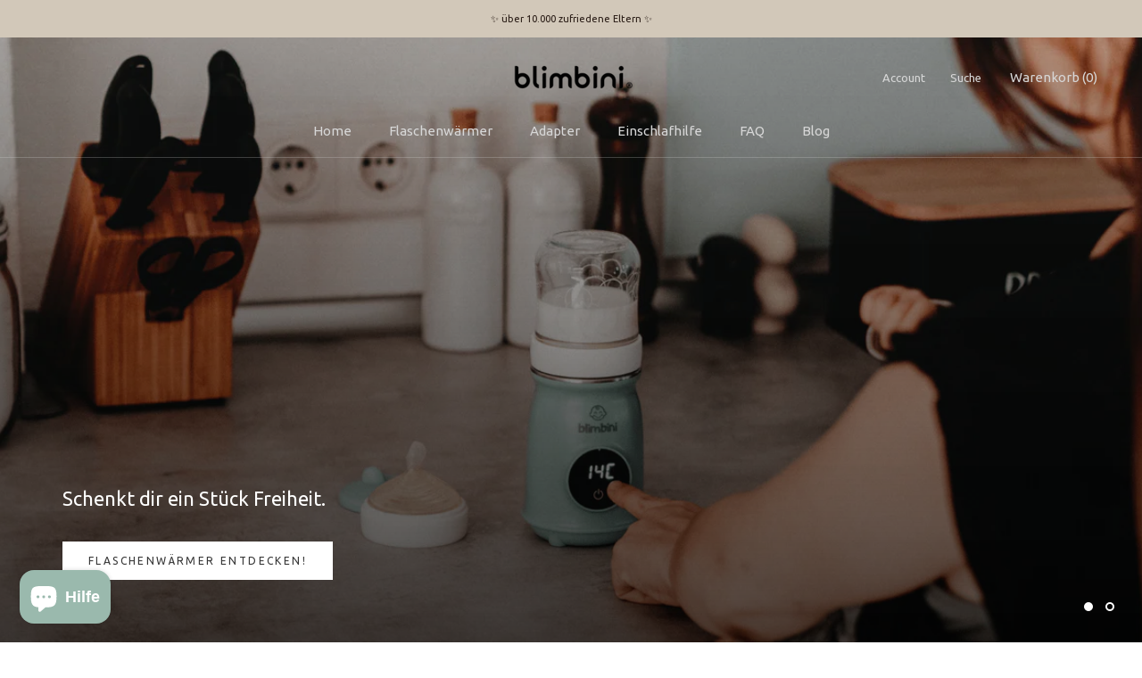

--- FILE ---
content_type: text/html; charset=utf-8
request_url: https://blimbini.com/
body_size: 67614
content:
<!doctype html>
<html class="no-js" lang="de">
  <head>




    
  	    <script>
        var sDomain = location.host;

        /****** Start thirdPartyScriptDefinition ******/
        (function(){
            window.thirdPartyScriptDefinition = [
                /* start example

                {
                    "src" : "facebook",
                    "cookie" : "fr",
                    "provider" : "facebook.com",
                    "description" : "",
                    "expires" : 7776000,
                    "domain" : "facebook.com",
                    "declaration" : 1,
                    "group" : "facebook"
                },{
                    "src" : "facebook",
                    "cookie" : "_fbp",
                    "provider" : sDomain,
                    "description" : "",
                    "expires" : 7776000,
                    "domain" : sDomain,
                    "declaration" : 1,
                    "group" : "facebook"
                }

                end example */
            ]
        })();
        /****** End thirdPartyScriptDefinition ******/

        /**
################################## BEECLEVER GMBH KOBLENZ ###################################
##### Copyright (c) 2019-present, beeclever GmbH Koblenz DE, All rights reserved.       #####
##### THE SOFTWARE IS PROVIDED 'AS IS', WITHOUT WARRANTY OF ANY KIND, EXPRESS OR        #####
##### IMPLIED, INCLUDING BUT NOT LIMITED TO THE WARRANTIES OF MERCHANTABILITY, FITNESS  #####
##### FOR A PARTICULAR PURPOSE AND NONINFRINGEMENT. IN NO EVENT SHALL THE AUTHORS OR    #####
##### COPYRIGHT HOLDERS BE LIABLE FOR ANY CLAIM, DAMAGES OR OTHER LIABILITY, WHETHER    #####
##### IN AN ACTION OF CONTRACT, TORT OR OTHERWISE, ARISING FROM, OUT OF OR IN           #####
##### CONNECTION WITH THE SOFTWARE OR THE USE OR OTHER DEALINGS IN THE SOFTWARE.        #####
#############################################################################################

#####  !!!IMPORTANT!!! !!!IMPORTANT!!! !!!IMPORTANT!!! !!!IMPORTANT!!! !!!IMPORTANT!!!  #####
#####                                                                                   #####
##### The contents of this file may not be changed. If the app is updated, we reserve   #####
##### the right to change this file at any time. Possible changes on your part will     #####
##### then be automatically discarded.                                                  #####
#############################################################################################
*/
var GDPR_LC_versionNr=20201126214845;var GDPR_LC_ZLoad=function(){       var sDomain=location.host;var defaultDefinition=[{"src":"facebook","cookie":"fr","provider":"facebook.com","description":"","expires":7776000,"domain":"facebook.com","declaration":1,"group":"facebook"},{"src":"facebook","cookie":"_fbp","provider":sDomain,"description":"","expires":7776000,"domain":sDomain,"declaration":1,"group":"facebook"},{"src":"google-analytics.com","cookie":"_ga","provider":sDomain,"description":"","expires":63072000,"domain":sDomain,"declaration":1,"group":"google"},{"src":"googletagmanager.com","cookie":"_ga","provider":sDomain,"description":"","expires":63072000,"domain":sDomain,"declaration":1,"group":"google"},{"src":"googletagmanager.com","cookie":"_gid","provider":sDomain,"description":"","expires":86400,"domain":sDomain,"declaration":1,"group":"google"},{"src":"googletagmanager.com","cookie":"_gat","provider":sDomain,"description":"","expires":86400,"domain":sDomain,"declaration":1,"group":"google"},{"src":"googleadservices.com","cookie":"IDE","provider":sDomain,"description":"","expires":63072000,"domain":sDomain,"declaration":2,"group":"google Ads"}];if(window.thirdPartyScriptDefinition===undefined){window.thirdPartyScriptDefinition=[];defaultDefinition.forEach(function(value){window.thirdPartyScriptDefinition.push(value)})}else{var exist=false;defaultDefinition.forEach(function(script){window.thirdPartyScriptDefinition.forEach(function(value){if(value.src===script.src&&value.cookie===script.cookie){exist=true}});if(!exist){window.thirdPartyScriptDefinition.push(script)}})} (function polyfill(){if(!Array.from){Array.from=(function(){var toStr=Object.prototype.toString;var isCallable=function(fn){return typeof fn==='function'||toStr.call(fn)==='[object Function]'};var toInteger=function(value){var number=Number(value);if(isNaN(number)){return 0} if(number===0||!isFinite(number)){return number} return(number>0?1:-1)*Math.floor(Math.abs(number))};var maxSafeInteger=Math.pow(2,53)-1;var toLength=function(value){var len=toInteger(value);return Math.min(Math.max(len,0),maxSafeInteger)};return function from(arrayLike){var C=this;var items=Object(arrayLike);if(arrayLike==null){throw new TypeError('Array.from requires an array-like object - not null or undefined')} var mapFn=arguments.length>1?arguments[1]:void undefined;var T;if(typeof mapFn!=='undefined'){if(!isCallable(mapFn)){throw new TypeError('Array.from: when provided, the second argument must be a function')} if(arguments.length>2){T=arguments[2]}} var len=toLength(items.length);var A=isCallable(C)?Object(new C(len)):new Array(len);var k=0;var kValue;while(k<len){kValue=items[k];if(mapFn){A[k]=typeof T==='undefined'?mapFn(kValue,k):mapFn.call(T,kValue,k)}else{A[k]=kValue} k+=1} A.length=len;return A}}())}})();window.BC_JSON_ObjectBypass={"_ab":{"description":"Used in connection with access to admin.","path":"\/","domain":"","provider":"Shopify","type":"type_0","expires":"86400","recommendation":"0","editable":"false","deletable":"false","set":"0"},"_secure_session_id":{"description":"Used in connection with navigation through a storefront.","path":"\/","domain":"","provider":"Shopify","type":"type_0","expires":"2592000","recommendation":"0","editable":"false","deletable":"false","set":"0"},"__cfduid":{"description":"The _cfduid cookie helps Cloudflare detect malicious visitors to our Customers’ websites and minimizes blocking legitimate users.","path":"\/","domain":"","provider":"Cloudflare","type":"type_0","expires":"2592000","recommendation":"0","editable":"false","deletable":"false","set":"0"},"Cart":{"description":"Used in connection with shopping cart.","path":"\/","domain":"","provider":"Shopify","type":"type_0","expires":"1209600","recommendation":"0","editable":"false","deletable":"false","set":"0"},"cart":{"description":"Used in connection with shopping cart.","path":"\/","domain":"","provider":"Shopify","type":"type_0","expires":"1209600","recommendation":"0","editable":"false","deletable":"false","set":"0"},"cart_sig":{"description":"Used in connection with checkout.","path":"\/","domain":"","provider":"Shopify","type":"type_0","expires":"1209600","recommendation":"0","editable":"false","deletable":"false","set":"0"},"cart_ts":{"description":"Used in connection with checkout.","path":"\/","domain":"","provider":"Shopify","type":"type_0","expires":"1209600","recommendation":"0","editable":"false","deletable":"false","set":"0"},"cart_ver":{"description":"Used in connection with shopping cart.","path":"\/","domain":"","provider":"Shopify","type":"type_0","expires":"1209600","recommendation":"0","editable":"false","deletable":"false","set":"0"},"checkout_token":{"description":"Used in connection with checkout.","path":"\/","domain":"","provider":"Shopify","type":"type_0","expires":"31536000","recommendation":"0","editable":"false","deletable":"false","set":"0"},"Secret":{"description":"Used in connection with checkout.","path":"\/","domain":"","provider":"Shopify","type":"type_0","expires":"31536000","recommendation":"0","editable":"false","deletable":"false","set":"0"},"secure_customer_sig":{"description":"Used in connection with customer login.","path":"\/","domain":"","provider":"Shopify","type":"type_0","expires":"31536000","recommendation":"0","editable":"false","deletable":"false","set":"0"},"storefront_digest":{"description":"Used in connection with customer login.","path":"\/","domain":"","provider":"Shopify","type":"type_0","expires":"31536000","recommendation":"0","editable":"false","deletable":"false","set":"0"},"_shopify_u":{"description":"Used to facilitate updating customer account information.","path":"\/","domain":"","provider":"Shopify","type":"type_0","expires":"31536000","recommendation":"0","editable":"false","deletable":"false","set":"0"},"XSRF-TOKEN":{"description":"Used in connection with GDPR legal Cookie.","path":"\/","domain":"","provider":"GDPR Legal Cookie","type":"type_0","expires":"31536000","recommendation":"0","editable":"false","deletable":"false","set":"0"},"gdpr_legal_cookie_session":{"description":"Used in connection with GDPR legal Cookie.","path":"\/","domain":"","provider":"GDPR Legal Cookie","type":"type_0","expires":"0","recommendation":"0","editable":"false","deletable":"false","set":"0"},"_bc_c_set":{"description":"Used in connection with GDPR legal Cookie.","path":"\/","domain":"","provider":"GDPR Legal Cookie","type":"type_0","expires":"2592000","recommendation":"0","editable":"false","deletable":"false","set":"0","optIn":true,"live":"1"},"_tracking_consent":{"description":"For Shopify User Consent Tracking.","path":"\/","domain":"","provider":"Shopify","type":"type_0","expires":"31536000","recommendation":"0","editable":"false","deletable":"false","set":"0"},"_shopify_m":{"description":"Used for managing customer privacy settings.","path":"\/","domain":"","provider":"Shopify","type":"type_0","expires":"31536000","recommendation":"0","editable":"false","deletable":"false","set":"0"},"_shopify_tm":{"description":"Used for managing customer privacy settings.","path":"\/","domain":"","provider":"Shopify","type":"type_0","expires":"31536000","recommendation":"0","editable":"false","deletable":"false","set":"0"},"_shopify_tw":{"description":"Used for managing customer privacy settings.","path":"\/","domain":"","provider":"Shopify","type":"type_0","expires":"31536000","recommendation":"0","editable":"false","deletable":"false","set":"0"},"_storefront_u":{"description":"Used to facilitate updating customer account information.","path":"\/","domain":"","provider":"Shopify","type":"type_0","expires":"31536000","recommendation":"0","editable":"false","deletable":"false","set":"0"},"cart_currency":{"description":"Used in connection with cart and checkout.","path":"\/","domain":"","provider":"Shopify","type":"type_0","expires":"31536000","recommendation":"0","editable":"false","deletable":"false","set":"0"},"_orig_referrer":{"description":"Used in connection with shopping cart.","path":"\/","domain":"","provider":"Shopify","type":"type_1","expires":"1209600","recommendation":"1","editable":"true","deletable":"false","set":"1"},"_landing_page":{"description":"Track landing pages.","path":"\/","domain":"","provider":"Shopify","type":"type_1","expires":"1209600","recommendation":"1","editable":"true","deletable":"false","set":"1"},"_s":{"description":"Shopify analytics.","path":"\/","domain":"","provider":"Shopify","type":"type_1","expires":"1800","recommendation":"1","editable":"true","deletable":"false","set":"1"},"_shopify_d":{"description":"Shopify analytics.","path":"\/","domain":"","provider":"Shopify","type":"type_1","expires":"1209600","recommendation":"1","editable":"true","deletable":"false","set":"1"},"_shopify_fs":{"description":"Shopify analytics.","path":"\/","domain":"","provider":"Shopify","type":"type_1","expires":"1209600","recommendation":"1","editable":"true","deletable":"false","set":"1"},"_shopify_s":{"description":"Shopify analytics.","path":"\/","domain":"","provider":"Shopify","type":"type_1","expires":"1800","recommendation":"1","editable":"true","deletable":"false","set":"1"},"_shopify_y":{"description":"Shopify analytics.","path":"\/","domain":"","provider":"Shopify","type":"type_1","expires":"31536000","recommendation":"1","editable":"true","deletable":"false","set":"1"},"_y":{"description":"Shopify analytics.","path":"\/","domain":"","provider":"Shopify","type":"type_1","expires":"31536000","recommendation":"1","editable":"true","deletable":"false","set":"1"},"_shopify_sa_p":{"description":"Shopify analytics relating to marketing \u0026 referrals.","path":"\/","domain":"","provider":"Shopify","type":"type_1","expires":"1800","recommendation":"1","editable":"true","deletable":"false","set":"1"},"_shopify_sa_t":{"description":"Shopify analytics relating to marketing \u0026 referrals.","path":"\/","domain":"","provider":"Shopify","type":"type_1","expires":"1800","recommendation":"1","editable":"true","deletable":"false","set":"1"},"_shopify_uniq":{"description":"Shopify analytics.","path":"\/","domain":"","provider":"Shopify","type":"type_1","expires":"1800","recommendation":"1","editable":"true","deletable":"false","set":"1"},"_shopify_visit":{"description":"Shopify analytics.","path":"\/","domain":"","provider":"Shopify","type":"type_1","expires":"1800","recommendation":"1","editable":"true","deletable":"false","set":"1"},"tracked_start_checkout":{"description":"Shopify analytics relating to checkout.","path":"\/","domain":"","provider":"Shopify","type":"type_1","expires":"1800","recommendation":"1","editable":"true","deletable":"false","set":"1"},"ki_r":{"description":"Shopify analytics.","path":"\/","domain":"","provider":"Shopify","type":"type_1","expires":"1800","recommendation":"1","editable":"true","deletable":"false","set":"1"},"ki_t":{"description":"Shopify analytics.","path":"\/","domain":"","provider":"Shopify","type":"type_1","expires":"1800","recommendation":"1","editable":"true","deletable":"false","set":"1"},"ab_test_*":{"description":"Shopify analytics.","path":"\/","domain":"","provider":"Shopify","type":"type_1","expires":"1800","recommendation":"1","editable":"true","deletable":"false","set":"1"}};var shopifyCookies={'_s':!1,'_shopify_fs':!1,'_shopify_s':!1,'_shopify_y':!1,'_y':!1,'_shopify_sa_p':!1,'_shopify_sa_t':!1,'_shopify_uniq':!1,'_shopify_visit':!1,'tracked_start_checkout':!1,'bc_trekkie_fbp_custom':!1};function GDPR_LC_Token(){var getToken={"tokenLength":8,"ranToken":'',"randomize":function(){return Math.random().toString(32).substr(2)},"generate":function(){while(this.ranToken.length<=this.tokenLength){this.ranToken+=this.randomize()} this.ranToken='7m-p1.myshopify.com'+Date.now()+this.ranToken;return btoa(this.ranToken)},"get":function(){return this.generate()}};return getToken.get()};function getCookieValue(a){var b=document.cookie.match('(^|;)\\s*'+a+'\\s*=\\s*([^;]+)');return b?b.pop():false};function loadCookieSettings(sessID){var script=document.createElement('script');script.src='https://cookieapp-staging.beeclever.app/get-cookie-setting?shopify_domain=7m-p1.myshopify.com&token='+sessID;script.async=false;document.head.appendChild(script);script.addEventListener('load',function(){console.log('UserData loaded')})};(function setUserCookieData(){window.GDPR_LC_Sess_ID_Name="GDPR_LC_SESS_ID";window.GDPR_LC_Sess_ID=getCookieValue(window.GDPR_LC_Sess_ID_Name);if(window.GDPR_LC_Sess_ID){loadCookieSettings(window.GDPR_LC_Sess_ID)}else{window.GDPR_LC_Sess_ID=GDPR_LC_Token()}})();function setBC_GDPR_LEGAL_custom_cookies(){window['BC_GDPR_LEGAL_custom_cookies']=window['BC_GDPR_LEGAL_custom_cookies']||{};window['BC_GDPR_LEGAL_custom_cookies']['list']=window['BC_GDPR_LEGAL_custom_cookies']['list']||{};if('GDPR_legal_cookie'in localStorage){window['BC_GDPR_LEGAL_custom_cookies']['list']=JSON.parse(window.localStorage.getItem('GDPR_legal_cookie'))}};setBC_GDPR_LEGAL_custom_cookies();(function(){var hasConsent=!1;Array.from(Object.keys(window['BC_GDPR_LEGAL_custom_cookies']['list'])).forEach(function(c){if(shopifyCookies.hasOwnProperty(c)&&window['BC_GDPR_LEGAL_custom_cookies']['list'][c].userSetting){hasConsent=!0}});var wt=window.trekkie,ws=window.ShopifyAnalytics;if(!hasConsent&&wt!==undefined){wt=[],wt.integrations=wt.integrations||!0,ws=ws.lib=ws.meta=ws.meta.page={},ws.lib.track=function(){}}})();window.BC_GDPR_2ce3a13160348f524c8cc9={'google':[            ],    '_bc_c_set':'customScript','customScriptsSRC':[]};window.bc_tagManagerTasks={"bc_tgm_aw":"google","bc_tgm_gtm":"google","bc_tgm_ua":"google","bc_tgm_fbp":"facebook","any":"any","_bc_c_set":"customScript"};var wl=whiteList=["recaptcha","notifications.google"];var GDPR_LC_scriptPath='gdpr-legal-cookie.beeclever.app';if(window.GDPR_LC_Beta_activate!==undefined&&window.GDPR_LC_Beta_activate){GDPR_LC_scriptPath='cookieapp-staging.beeclever.app'} wl.push(GDPR_LC_scriptPath);   var checkIsBlackListed=function(src){setBC_GDPR_LEGAL_custom_cookies();if(src===null){return null} if(!!window.TrustedScriptURL&&src instanceof TrustedScriptURL){src=src.toString()} var r=!1;for(var x=thirdPartyScriptDefinition.length-1;x>=0;x--){var bSrc=thirdPartyScriptDefinition[x]['src'];if(src.indexOf(bSrc)!==-1&&src.toLowerCase().indexOf('jquery')===-1){r=x}} wl.forEach(function(wSrc){if(src.indexOf(wSrc)!==-1){r=false}});if(r!==false){function getTCookieName(name,index){var tCookieObject=thirdPartyScriptDefinition[index];if(tCookieObject!==undefined){var cookies=[];thirdPartyScriptDefinition.forEach(function(cookie){if(cookie['src']===tCookieObject['src']){cookies.push(cookie)}});var tCookieName=tCookieObject['cookie'];if(tCookieObject['domain']!==document.location.host){tCookieName=tCookieObject['cookie']+'$%bc%$'+tCookieObject['domain']} if(tCookieName===name&&tCookieObject['domain']===window['BC_GDPR_LEGAL_custom_cookies']['list'][name]['domain']){if(window['BC_GDPR_LEGAL_custom_cookies']['list'][name]['userSetting']){index=!1}} cookies.forEach(function(cookie){if(window['BC_GDPR_LEGAL_custom_cookies']['list'][cookie['cookie']]!==undefined&&window['BC_GDPR_LEGAL_custom_cookies']['list'][cookie['cookie']]['userSetting']){index=!1}});return index} return!1};var cookieListKeys=Array.from(Object.keys(window['BC_GDPR_LEGAL_custom_cookies']['list']));if(cookieListKeys.length>0){Array.from(Object.keys(window['BC_GDPR_LEGAL_custom_cookies']['list'])).forEach(function(cookieName){r=getTCookieName(cookieName.toString(),r)})}else{for(var x=thirdPartyScriptDefinition.length-1;x>=0;x--){var tCookie=thirdPartyScriptDefinition[x];if(src.indexOf(tCookie['src'])!==-1){r=tCookie['cookie']+'$%bc%$'+tCookie['domain']}} return r}} return r};(function(){window.scriptElementsHidden=window.scriptElementsHidden||[];window.callbackFunc=function(elem,args){for(var x=0;x<elem.length;x++){if(elem[x]===null||elem[x]===undefined||elem[x]['nodeName']===undefined){return} if(elem[x]['nodeName'].toLowerCase()=='script'){if(elem[x].hasAttribute('src')){if(document.querySelector('[src="https://cookieapp-staging.beeclever.app/js/get-script.php"]')!==null){elem[x]=document.createElement('script');elem[x].setAttribute('bc_empty_script_tag','')} var blackListed=checkIsBlackListed(elem[x].getAttribute('src'));var fName=!1;try{new Error()}catch(e){var caller=e.stack.split('\n');var x=0;for(;x<caller.length;x++){caller[x]=caller[x].trim();caller[x]=caller[x].replace('at ','');caller[x]=caller[x].substr(0,caller[x].indexOf(' '));caller[x]=caller[x].replace('Array.','')} for(;x>=0;x--){if(caller[x]==='ICS'&&x>0){if(caller[x-1]in window['BC_GDPR_LEGAL_custom_cookies']['list']){fName=caller[x-1]}}}} if(fName===!1&&blackListed!==!1){elem[x].setAttribute('type','javascript/blocked');elem[x].setAttribute('cookie',blackListed)}else if(blackListed!==!0&&elem[x].getAttribute('type')==='javascript/blocked'){elem[x].setAttribute('type','javascript')} if(fName){elem[x].setAttribute("data-callerName",fName)} elem[x].setAttribute('src',elem[x].getAttribute('src'))} if(elem[x]['type']=='javascript/blocked'){window.scriptElementsHidden.push(elem[x]);elem[x]=document.createElement('script');elem[x].setAttribute('bc_empty_script_tag','')}}}};window._a=Element.prototype.appendChild;Element.prototype.appendChild=function(){window.callbackFunc.call(this,arguments);return window._a.apply(this,arguments)};window._b=Element.prototype.append;Element.prototype.append=function(){window.callbackFunc.call(this,arguments);return window._b.apply(this,arguments)};window._c = Element.prototype.insertBefore;Element.prototype.insertBefore = function () {window.callbackFunc.call ( this, arguments );try {return window._c.apply ( this, arguments )} catch ( e ) {arguments[1] = document.scripts[0];return window._c.apply ( this, arguments )}};window._d=Element.prototype.replaceChild;Element.prototype.replaceChild=function(){window.callbackFunc.call(this,arguments);return window._d.apply(this,arguments)};window._e=Element.prototype.insertNode;Element.prototype.insertNode=function(){window.callbackFunc.call(this,arguments);return window._e.apply(this,arguments)}})();if(!window.msCrypto){Array.from(document.head.querySelectorAll('[bc_empty_script_tag=""]')).forEach(function(script){script.remove()})}};if(window.GDPR_LC_ZLoad_loaded===undefined){GDPR_LC_ZLoad();window.GDPR_LC_ZLoad_loaded=true}

		
		window.thirdPartyScriptDefinition.push(
          { "src" : "analytics.js", "cookie" : "_shopify_fs", "provider" : "shopify.com", "description" : "", "expires" : 0, "domain" : sDomain, "declaration" : 1, "group" : "shopify" },
          { "src" : "doubleclick.net","cookie" : "_shopify_fs","provider" : "shopify.com","description" : "","expires" : 0,"domain" : sDomain,"declaration" : 1,"group" : "shopify" },
          { "src" : "trekkie", "cookie" : "_shopify_fs", "provider" : "shopify.com", "description" : "", "expires" : 0, "domain" : sDomain, "declaration" : 1, "group" : "shopify" },
          { "src" : "luckyorange", "cookie" : "_shopify_fs", "provider" : "shopify.com", "description" : "", "expires" : 0, "domain" : sDomain, "declaration" : 1, "group" : "shopify" },
          { "src" : "googletagmanager", "cookie" : "_gat", "provider" : "googletagmanager.com", "description" : "", "expires" : 0, "domain" : sDomain, "declaration" : 1, "group" : "googletagmanager" }
        );

        

        var customCookies = {
            "testCookie" : true
        };

        function BC_GDPR_CustomScriptForShop () {
            return [

                function testCookie () {
                    // your additional script
                }

                
            ];
        }

    </script>


    <meta charset="utf-8"> 
    <meta http-equiv="X-UA-Compatible" content="IE=edge,chrome=1">
    <meta name="viewport" content="width=device-width, initial-scale=1.0, height=device-height, minimum-scale=1.0, maximum-scale=1.0">
    <meta name="theme-color" content="">
    <title>
      blimbini® | kabelloser Baby Flaschenwärmer mit Akku für unterwegs
    </title><meta name="description" content="blimbini® Pro - der perfekte Flaschenwärmer zum schnellen Erwärmen von Muttermilch oder Milchersatzprodukten. Egal ob unterwegs oder zuhause, der kabellose Milchwärmer von blimbini® ist überall einsetzbar und sorgt für einen entspannten Alltag mit deinem Baby. Jetzt bestellen und neue Freiheiten genießen!"><link rel="canonical" href="https://blimbini.com/"><link rel="shortcut icon" href="//blimbini.com/cdn/shop/files/Design_ohne_Titel-3_96x.png?v=1656141075" type="image/png"><meta property="og:type" content="website">
  <meta property="og:title" content="blimbini® | kabelloser Baby Flaschenwärmer mit Akku für unterwegs"><meta property="og:description" content="blimbini® Pro - der perfekte Flaschenwärmer zum schnellen Erwärmen von Muttermilch oder Milchersatzprodukten. Egal ob unterwegs oder zuhause, der kabellose Milchwärmer von blimbini® ist überall einsetzbar und sorgt für einen entspannten Alltag mit deinem Baby. Jetzt bestellen und neue Freiheiten genießen!"><meta property="og:url" content="https://blimbini.com/">
<meta property="og:site_name" content="blimbini®"><meta name="twitter:card" content="summary"><meta name="twitter:title" content="blimbini® | kabelloser Baby Flaschenwärmer mit Akku für unterwegs">
  <meta name="twitter:description" content="blimbini® Pro - der perfekte Flaschenwärmer zum schnellen Erwärmen von Muttermilch oder Milchersatzprodukten. Egal ob unterwegs oder zuhause, der kabellose Milchwärmer von blimbini® ist überall einsetzbar und sorgt für einen entspannten Alltag mit deinem Baby. Jetzt bestellen und neue Freiheiten genießen!">
    <style>
  @font-face {
  font-family: Ubuntu;
  font-weight: 400;
  font-style: normal;
  font-display: fallback;
  src: url("//blimbini.com/cdn/fonts/ubuntu/ubuntu_n4.2c466c9d72970fbeeea5774a5658b256f03b28fd.woff2") format("woff2"),
       url("//blimbini.com/cdn/fonts/ubuntu/ubuntu_n4.7d58d3bbaa6e4145f1df3f31b336b0f96f56885c.woff") format("woff");
}

  @font-face {
  font-family: Nunito;
  font-weight: 400;
  font-style: normal;
  font-display: fallback;
  src: url("//blimbini.com/cdn/fonts/nunito/nunito_n4.fc49103dc396b42cae9460289072d384b6c6eb63.woff2") format("woff2"),
       url("//blimbini.com/cdn/fonts/nunito/nunito_n4.5d26d13beeac3116db2479e64986cdeea4c8fbdd.woff") format("woff");
}


  @font-face {
  font-family: Nunito;
  font-weight: 700;
  font-style: normal;
  font-display: fallback;
  src: url("//blimbini.com/cdn/fonts/nunito/nunito_n7.37cf9b8cf43b3322f7e6e13ad2aad62ab5dc9109.woff2") format("woff2"),
       url("//blimbini.com/cdn/fonts/nunito/nunito_n7.45cfcfadc6630011252d54d5f5a2c7c98f60d5de.woff") format("woff");
}

  @font-face {
  font-family: Nunito;
  font-weight: 400;
  font-style: italic;
  font-display: fallback;
  src: url("//blimbini.com/cdn/fonts/nunito/nunito_i4.fd53bf99043ab6c570187ed42d1b49192135de96.woff2") format("woff2"),
       url("//blimbini.com/cdn/fonts/nunito/nunito_i4.cb3876a003a73aaae5363bb3e3e99d45ec598cc6.woff") format("woff");
}

  @font-face {
  font-family: Nunito;
  font-weight: 700;
  font-style: italic;
  font-display: fallback;
  src: url("//blimbini.com/cdn/fonts/nunito/nunito_i7.3f8ba2027bc9ceb1b1764ecab15bae73f86c4632.woff2") format("woff2"),
       url("//blimbini.com/cdn/fonts/nunito/nunito_i7.82bfb5f86ec77ada3c9f660da22064c2e46e1469.woff") format("woff");
}


  :root {
    --heading-font-family : Ubuntu, sans-serif;
    --heading-font-weight : 400;
    --heading-font-style  : normal;

    --text-font-family : Nunito, sans-serif;
    --text-font-weight : 400;
    --text-font-style  : normal;

    --base-text-font-size   : 14px;
    --default-text-font-size: 14px;--background          : #ffffff;
    --background-rgb      : 255, 255, 255;
    --light-background    : #ffffff;
    --light-background-rgb: 255, 255, 255;
    --heading-color       : #000000;
    --text-color          : #2c180e;
    --text-color-rgb      : 44, 24, 14;
    --text-color-light    : #6a6a6a;
    --text-color-light-rgb: 106, 106, 106;
    --link-color          : #6a6a6a;
    --link-color-rgb      : 106, 106, 106;
    --border-color        : #dfdcdb;
    --border-color-rgb    : 223, 220, 219;

    --button-background    : #d2c8b9;
    --button-background-rgb: 210, 200, 185;
    --button-text-color    : #2c180e;

    --header-background       : #ffffff;
    --header-heading-color    : #2c180e;
    --header-light-text-color : #d2c8b9;
    --header-border-color     : #dfdcdb;

    --footer-background    : #f6efe8;
    --footer-text-color    : #2c180e;
    --footer-heading-color : #000000;
    --footer-border-color  : #d8cfc7;

    --navigation-background      : #d2c8b9;
    --navigation-background-rgb  : 210, 200, 185;
    --navigation-text-color      : #2c180e;
    --navigation-text-color-light: rgba(44, 24, 14, 0.5);
    --navigation-border-color    : rgba(44, 24, 14, 0.25);

    --newsletter-popup-background     : #1c1b1b;
    --newsletter-popup-text-color     : #ffffff;
    --newsletter-popup-text-color-rgb : 255, 255, 255;

    --secondary-elements-background       : #1c1b1b;
    --secondary-elements-background-rgb   : 28, 27, 27;
    --secondary-elements-text-color       : #ffffff;
    --secondary-elements-text-color-light : rgba(255, 255, 255, 0.5);
    --secondary-elements-border-color     : rgba(255, 255, 255, 0.25);

    --product-sale-price-color    : #76a982;
    --product-sale-price-color-rgb: 118, 169, 130;
    --product-star-rating: #f6a429;

    /* Shopify related variables */
    --payment-terms-background-color: #ffffff;

    /* Products */

    --horizontal-spacing-four-products-per-row: 80px;
        --horizontal-spacing-two-products-per-row : 80px;

    --vertical-spacing-four-products-per-row: 60px;
        --vertical-spacing-two-products-per-row : 75px;

    /* Animation */
    --drawer-transition-timing: cubic-bezier(0.645, 0.045, 0.355, 1);
    --header-base-height: 80px; /* We set a default for browsers that do not support CSS variables */

    /* Cursors */
    --cursor-zoom-in-svg    : url(//blimbini.com/cdn/shop/t/4/assets/cursor-zoom-in.svg?v=100326362725928540331661964965);
    --cursor-zoom-in-2x-svg : url(//blimbini.com/cdn/shop/t/4/assets/cursor-zoom-in-2x.svg?v=71919207650934979201661964965);
  }
</style>

<script>
  // IE11 does not have support for CSS variables, so we have to polyfill them
  if (!(((window || {}).CSS || {}).supports && window.CSS.supports('(--a: 0)'))) {
    const script = document.createElement('script');
    script.type = 'text/javascript';
    script.src = 'https://cdn.jsdelivr.net/npm/css-vars-ponyfill@2';
    script.onload = function() {
      cssVars({});
    };

    document.getElementsByTagName('head')[0].appendChild(script);
  }
</script>
    <script>window.performance && window.performance.mark && window.performance.mark('shopify.content_for_header.start');</script><meta name="google-site-verification" content="lpxCwBLtWUb1Qbs1LrLjNWkL-m1Fuj-D67FllnncLZg">
<meta id="shopify-digital-wallet" name="shopify-digital-wallet" content="/65074823397/digital_wallets/dialog">
<meta name="shopify-checkout-api-token" content="4672cacca3677c878269e1af7f28d3d1">
<meta id="in-context-paypal-metadata" data-shop-id="65074823397" data-venmo-supported="false" data-environment="production" data-locale="de_DE" data-paypal-v4="true" data-currency="EUR">
<script async="async" src="/checkouts/internal/preloads.js?locale=de-DE"></script>
<link rel="preconnect" href="https://shop.app" crossorigin="anonymous">
<script async="async" src="https://shop.app/checkouts/internal/preloads.js?locale=de-DE&shop_id=65074823397" crossorigin="anonymous"></script>
<script id="apple-pay-shop-capabilities" type="application/json">{"shopId":65074823397,"countryCode":"DE","currencyCode":"EUR","merchantCapabilities":["supports3DS"],"merchantId":"gid:\/\/shopify\/Shop\/65074823397","merchantName":"blimbini®","requiredBillingContactFields":["postalAddress","email"],"requiredShippingContactFields":["postalAddress","email"],"shippingType":"shipping","supportedNetworks":["visa","maestro","masterCard","amex"],"total":{"type":"pending","label":"blimbini®","amount":"1.00"},"shopifyPaymentsEnabled":true,"supportsSubscriptions":true}</script>
<script id="shopify-features" type="application/json">{"accessToken":"4672cacca3677c878269e1af7f28d3d1","betas":["rich-media-storefront-analytics"],"domain":"blimbini.com","predictiveSearch":true,"shopId":65074823397,"locale":"de"}</script>
<script>var Shopify = Shopify || {};
Shopify.shop = "7m-p1.myshopify.com";
Shopify.locale = "de";
Shopify.currency = {"active":"EUR","rate":"1.0"};
Shopify.country = "DE";
Shopify.theme = {"name":"blimbini-live","id":135094501605,"schema_name":"Prestige","schema_version":"5.7.0","theme_store_id":855,"role":"main"};
Shopify.theme.handle = "null";
Shopify.theme.style = {"id":null,"handle":null};
Shopify.cdnHost = "blimbini.com/cdn";
Shopify.routes = Shopify.routes || {};
Shopify.routes.root = "/";</script>
<script type="module">!function(o){(o.Shopify=o.Shopify||{}).modules=!0}(window);</script>
<script>!function(o){function n(){var o=[];function n(){o.push(Array.prototype.slice.apply(arguments))}return n.q=o,n}var t=o.Shopify=o.Shopify||{};t.loadFeatures=n(),t.autoloadFeatures=n()}(window);</script>
<script>
  window.ShopifyPay = window.ShopifyPay || {};
  window.ShopifyPay.apiHost = "shop.app\/pay";
  window.ShopifyPay.redirectState = null;
</script>
<script id="shop-js-analytics" type="application/json">{"pageType":"index"}</script>
<script defer="defer" async type="module" src="//blimbini.com/cdn/shopifycloud/shop-js/modules/v2/client.init-shop-cart-sync_CqW1pdan.de.esm.js"></script>
<script defer="defer" async type="module" src="//blimbini.com/cdn/shopifycloud/shop-js/modules/v2/chunk.common_CnfwdMT9.esm.js"></script>
<script type="module">
  await import("//blimbini.com/cdn/shopifycloud/shop-js/modules/v2/client.init-shop-cart-sync_CqW1pdan.de.esm.js");
await import("//blimbini.com/cdn/shopifycloud/shop-js/modules/v2/chunk.common_CnfwdMT9.esm.js");

  window.Shopify.SignInWithShop?.initShopCartSync?.({"fedCMEnabled":true,"windoidEnabled":true});

</script>
<script>
  window.Shopify = window.Shopify || {};
  if (!window.Shopify.featureAssets) window.Shopify.featureAssets = {};
  window.Shopify.featureAssets['shop-js'] = {"shop-cart-sync":["modules/v2/client.shop-cart-sync_CrkZf81D.de.esm.js","modules/v2/chunk.common_CnfwdMT9.esm.js"],"shop-button":["modules/v2/client.shop-button_B2EfINiE.de.esm.js","modules/v2/chunk.common_CnfwdMT9.esm.js"],"init-shop-email-lookup-coordinator":["modules/v2/client.init-shop-email-lookup-coordinator_4j55U4ge.de.esm.js","modules/v2/chunk.common_CnfwdMT9.esm.js"],"init-fed-cm":["modules/v2/client.init-fed-cm_Droe1H6p.de.esm.js","modules/v2/chunk.common_CnfwdMT9.esm.js"],"init-windoid":["modules/v2/client.init-windoid_ClnbAyE-.de.esm.js","modules/v2/chunk.common_CnfwdMT9.esm.js"],"shop-toast-manager":["modules/v2/client.shop-toast-manager_B6br1fbA.de.esm.js","modules/v2/chunk.common_CnfwdMT9.esm.js"],"shop-cash-offers":["modules/v2/client.shop-cash-offers_B-5z9V1O.de.esm.js","modules/v2/chunk.common_CnfwdMT9.esm.js","modules/v2/chunk.modal_B6Z16tND.esm.js"],"init-shop-cart-sync":["modules/v2/client.init-shop-cart-sync_CqW1pdan.de.esm.js","modules/v2/chunk.common_CnfwdMT9.esm.js"],"avatar":["modules/v2/client.avatar_BTnouDA3.de.esm.js"],"shop-login-button":["modules/v2/client.shop-login-button_sFQQhPC_.de.esm.js","modules/v2/chunk.common_CnfwdMT9.esm.js","modules/v2/chunk.modal_B6Z16tND.esm.js"],"pay-button":["modules/v2/client.pay-button_B4SjwO10.de.esm.js","modules/v2/chunk.common_CnfwdMT9.esm.js"],"init-customer-accounts":["modules/v2/client.init-customer-accounts_CORcfDPP.de.esm.js","modules/v2/client.shop-login-button_sFQQhPC_.de.esm.js","modules/v2/chunk.common_CnfwdMT9.esm.js","modules/v2/chunk.modal_B6Z16tND.esm.js"],"checkout-modal":["modules/v2/client.checkout-modal_D4o8PyjM.de.esm.js","modules/v2/chunk.common_CnfwdMT9.esm.js","modules/v2/chunk.modal_B6Z16tND.esm.js"],"init-customer-accounts-sign-up":["modules/v2/client.init-customer-accounts-sign-up_RPVIhm2X.de.esm.js","modules/v2/client.shop-login-button_sFQQhPC_.de.esm.js","modules/v2/chunk.common_CnfwdMT9.esm.js","modules/v2/chunk.modal_B6Z16tND.esm.js"],"init-shop-for-new-customer-accounts":["modules/v2/client.init-shop-for-new-customer-accounts_D5txbYuH.de.esm.js","modules/v2/client.shop-login-button_sFQQhPC_.de.esm.js","modules/v2/chunk.common_CnfwdMT9.esm.js","modules/v2/chunk.modal_B6Z16tND.esm.js"],"shop-follow-button":["modules/v2/client.shop-follow-button_CAxR2HUu.de.esm.js","modules/v2/chunk.common_CnfwdMT9.esm.js","modules/v2/chunk.modal_B6Z16tND.esm.js"],"lead-capture":["modules/v2/client.lead-capture_D8KuH9Pg.de.esm.js","modules/v2/chunk.common_CnfwdMT9.esm.js","modules/v2/chunk.modal_B6Z16tND.esm.js"],"shop-login":["modules/v2/client.shop-login_EbXNvTVR.de.esm.js","modules/v2/chunk.common_CnfwdMT9.esm.js","modules/v2/chunk.modal_B6Z16tND.esm.js"],"payment-terms":["modules/v2/client.payment-terms_DgcQBOIs.de.esm.js","modules/v2/chunk.common_CnfwdMT9.esm.js","modules/v2/chunk.modal_B6Z16tND.esm.js"]};
</script>
<script>(function() {
  var isLoaded = false;
  function asyncLoad() {
    if (isLoaded) return;
    isLoaded = true;
    var urls = ["https:\/\/loox.io\/widget\/Nk-Oc5KqZ6\/loox.1664195447863.js?shop=7m-p1.myshopify.com","\/\/cdn.shopify.com\/proxy\/a3ebf85b4c5b56f8bf8c8723e4ed064f1b59399a530f6e4db6246587a53f0ef9\/api.goaffpro.com\/loader.js?shop=7m-p1.myshopify.com\u0026sp-cache-control=cHVibGljLCBtYXgtYWdlPTkwMA","https:\/\/app.gdpr-legal-cookie.com\/get-script.php?shop=7m-p1.myshopify.com"];
    for (var i = 0; i < urls.length; i++) {
      var s = document.createElement('script');
      s.type = 'text/javascript';
      s.async = true;
      s.src = urls[i];
      var x = document.getElementsByTagName('script')[0];
      x.parentNode.insertBefore(s, x);
    }
  };
  if(window.attachEvent) {
    window.attachEvent('onload', asyncLoad);
  } else {
    window.addEventListener('load', asyncLoad, false);
  }
})();</script>
<script id="__st">var __st={"a":65074823397,"offset":3600,"reqid":"cf40df0e-111c-4e07-b327-8e823551ec11-1768063918","pageurl":"blimbini.com\/","u":"095b037b464a","p":"home"};</script>
<script>window.ShopifyPaypalV4VisibilityTracking = true;</script>
<script id="captcha-bootstrap">!function(){'use strict';const t='contact',e='account',n='new_comment',o=[[t,t],['blogs',n],['comments',n],[t,'customer']],c=[[e,'customer_login'],[e,'guest_login'],[e,'recover_customer_password'],[e,'create_customer']],r=t=>t.map((([t,e])=>`form[action*='/${t}']:not([data-nocaptcha='true']) input[name='form_type'][value='${e}']`)).join(','),a=t=>()=>t?[...document.querySelectorAll(t)].map((t=>t.form)):[];function s(){const t=[...o],e=r(t);return a(e)}const i='password',u='form_key',d=['recaptcha-v3-token','g-recaptcha-response','h-captcha-response',i],f=()=>{try{return window.sessionStorage}catch{return}},m='__shopify_v',_=t=>t.elements[u];function p(t,e,n=!1){try{const o=window.sessionStorage,c=JSON.parse(o.getItem(e)),{data:r}=function(t){const{data:e,action:n}=t;return t[m]||n?{data:e,action:n}:{data:t,action:n}}(c);for(const[e,n]of Object.entries(r))t.elements[e]&&(t.elements[e].value=n);n&&o.removeItem(e)}catch(o){console.error('form repopulation failed',{error:o})}}const l='form_type',E='cptcha';function T(t){t.dataset[E]=!0}const w=window,h=w.document,L='Shopify',v='ce_forms',y='captcha';let A=!1;((t,e)=>{const n=(g='f06e6c50-85a8-45c8-87d0-21a2b65856fe',I='https://cdn.shopify.com/shopifycloud/storefront-forms-hcaptcha/ce_storefront_forms_captcha_hcaptcha.v1.5.2.iife.js',D={infoText:'Durch hCaptcha geschützt',privacyText:'Datenschutz',termsText:'Allgemeine Geschäftsbedingungen'},(t,e,n)=>{const o=w[L][v],c=o.bindForm;if(c)return c(t,g,e,D).then(n);var r;o.q.push([[t,g,e,D],n]),r=I,A||(h.body.append(Object.assign(h.createElement('script'),{id:'captcha-provider',async:!0,src:r})),A=!0)});var g,I,D;w[L]=w[L]||{},w[L][v]=w[L][v]||{},w[L][v].q=[],w[L][y]=w[L][y]||{},w[L][y].protect=function(t,e){n(t,void 0,e),T(t)},Object.freeze(w[L][y]),function(t,e,n,w,h,L){const[v,y,A,g]=function(t,e,n){const i=e?o:[],u=t?c:[],d=[...i,...u],f=r(d),m=r(i),_=r(d.filter((([t,e])=>n.includes(e))));return[a(f),a(m),a(_),s()]}(w,h,L),I=t=>{const e=t.target;return e instanceof HTMLFormElement?e:e&&e.form},D=t=>v().includes(t);t.addEventListener('submit',(t=>{const e=I(t);if(!e)return;const n=D(e)&&!e.dataset.hcaptchaBound&&!e.dataset.recaptchaBound,o=_(e),c=g().includes(e)&&(!o||!o.value);(n||c)&&t.preventDefault(),c&&!n&&(function(t){try{if(!f())return;!function(t){const e=f();if(!e)return;const n=_(t);if(!n)return;const o=n.value;o&&e.removeItem(o)}(t);const e=Array.from(Array(32),(()=>Math.random().toString(36)[2])).join('');!function(t,e){_(t)||t.append(Object.assign(document.createElement('input'),{type:'hidden',name:u})),t.elements[u].value=e}(t,e),function(t,e){const n=f();if(!n)return;const o=[...t.querySelectorAll(`input[type='${i}']`)].map((({name:t})=>t)),c=[...d,...o],r={};for(const[a,s]of new FormData(t).entries())c.includes(a)||(r[a]=s);n.setItem(e,JSON.stringify({[m]:1,action:t.action,data:r}))}(t,e)}catch(e){console.error('failed to persist form',e)}}(e),e.submit())}));const S=(t,e)=>{t&&!t.dataset[E]&&(n(t,e.some((e=>e===t))),T(t))};for(const o of['focusin','change'])t.addEventListener(o,(t=>{const e=I(t);D(e)&&S(e,y())}));const B=e.get('form_key'),M=e.get(l),P=B&&M;t.addEventListener('DOMContentLoaded',(()=>{const t=y();if(P)for(const e of t)e.elements[l].value===M&&p(e,B);[...new Set([...A(),...v().filter((t=>'true'===t.dataset.shopifyCaptcha))])].forEach((e=>S(e,t)))}))}(h,new URLSearchParams(w.location.search),n,t,e,['guest_login'])})(!0,!0)}();</script>
<script integrity="sha256-4kQ18oKyAcykRKYeNunJcIwy7WH5gtpwJnB7kiuLZ1E=" data-source-attribution="shopify.loadfeatures" defer="defer" src="//blimbini.com/cdn/shopifycloud/storefront/assets/storefront/load_feature-a0a9edcb.js" crossorigin="anonymous"></script>
<script crossorigin="anonymous" defer="defer" src="//blimbini.com/cdn/shopifycloud/storefront/assets/shopify_pay/storefront-65b4c6d7.js?v=20250812"></script>
<script data-source-attribution="shopify.dynamic_checkout.dynamic.init">var Shopify=Shopify||{};Shopify.PaymentButton=Shopify.PaymentButton||{isStorefrontPortableWallets:!0,init:function(){window.Shopify.PaymentButton.init=function(){};var t=document.createElement("script");t.src="https://blimbini.com/cdn/shopifycloud/portable-wallets/latest/portable-wallets.de.js",t.type="module",document.head.appendChild(t)}};
</script>
<script data-source-attribution="shopify.dynamic_checkout.buyer_consent">
  function portableWalletsHideBuyerConsent(e){var t=document.getElementById("shopify-buyer-consent"),n=document.getElementById("shopify-subscription-policy-button");t&&n&&(t.classList.add("hidden"),t.setAttribute("aria-hidden","true"),n.removeEventListener("click",e))}function portableWalletsShowBuyerConsent(e){var t=document.getElementById("shopify-buyer-consent"),n=document.getElementById("shopify-subscription-policy-button");t&&n&&(t.classList.remove("hidden"),t.removeAttribute("aria-hidden"),n.addEventListener("click",e))}window.Shopify?.PaymentButton&&(window.Shopify.PaymentButton.hideBuyerConsent=portableWalletsHideBuyerConsent,window.Shopify.PaymentButton.showBuyerConsent=portableWalletsShowBuyerConsent);
</script>
<script data-source-attribution="shopify.dynamic_checkout.cart.bootstrap">document.addEventListener("DOMContentLoaded",(function(){function t(){return document.querySelector("shopify-accelerated-checkout-cart, shopify-accelerated-checkout")}if(t())Shopify.PaymentButton.init();else{new MutationObserver((function(e,n){t()&&(Shopify.PaymentButton.init(),n.disconnect())})).observe(document.body,{childList:!0,subtree:!0})}}));
</script>
<link id="shopify-accelerated-checkout-styles" rel="stylesheet" media="screen" href="https://blimbini.com/cdn/shopifycloud/portable-wallets/latest/accelerated-checkout-backwards-compat.css" crossorigin="anonymous">
<style id="shopify-accelerated-checkout-cart">
        #shopify-buyer-consent {
  margin-top: 1em;
  display: inline-block;
  width: 100%;
}

#shopify-buyer-consent.hidden {
  display: none;
}

#shopify-subscription-policy-button {
  background: none;
  border: none;
  padding: 0;
  text-decoration: underline;
  font-size: inherit;
  cursor: pointer;
}

#shopify-subscription-policy-button::before {
  box-shadow: none;
}

      </style>

<script>window.performance && window.performance.mark && window.performance.mark('shopify.content_for_header.end');</script>
    <link rel="stylesheet" href="//blimbini.com/cdn/shop/t/4/assets/theme.css?v=62441372190441597211661964965">
    <script>// This allows to expose several variables to the global scope, to be used in scripts
      window.theme = {
        pageType: "index",
        moneyFormat: "€{{amount_with_comma_separator}}",
        moneyWithCurrencyFormat: "€{{amount_with_comma_separator}} EUR",
        currencyCodeEnabled: false,
        productImageSize: "natural",
        searchMode: "product,article",
        showPageTransition: false,
        showElementStaggering: true,
        showImageZooming: true
      };
      window.routes = {
        rootUrl: "\/",
        rootUrlWithoutSlash: '',
        cartUrl: "\/cart",
        cartAddUrl: "\/cart\/add",
        cartChangeUrl: "\/cart\/change",
        searchUrl: "\/search",
        productRecommendationsUrl: "\/recommendations\/products"
      };
      window.languages = {
        cartAddNote: "Bestellnotiz hinzufügen",
        cartEditNote: "Bestellnotiz bearbeiten",
        productImageLoadingError: "Dieses Bild konnte nicht geladen werden. Bitte versuche die Seite neu zu laden.",
        productFormAddToCart: "In den Warenkorb",
        productFormUnavailable: "Nicht verfügbar",
        productFormSoldOut: "Ausverkauft",
        shippingEstimatorOneResult: "1 Option verfügbar:",
        shippingEstimatorMoreResults: "{{count}} Optionen verfügbar:",
        shippingEstimatorNoResults: "Es konnte kein Versand gefunden werden"
      };
      window.lazySizesConfig = {
        loadHidden: false,
        hFac: 0.5,
        expFactor: 2,
        ricTimeout: 150,
        lazyClass: 'Image--lazyLoad',
        loadingClass: 'Image--lazyLoading',
        loadedClass: 'Image--lazyLoaded'
      };
      document.documentElement.className = document.documentElement.className.replace('no-js', 'js');
      document.documentElement.style.setProperty('--window-height', window.innerHeight + 'px');
      // We do a quick detection of some features (we could use Modernizr but for so little...)
      (function() {
        document.documentElement.className += ((window.CSS && window.CSS.supports('(position: sticky) or (position: -webkit-sticky)')) ? ' supports-sticky' : ' no-supports-sticky');
        document.documentElement.className += (window.matchMedia('(-moz-touch-enabled: 1), (hover: none)')).matches ? ' no-supports-hover' : ' supports-hover';
      }());
      
    </script>
    <script src="//blimbini.com/cdn/shop/t/4/assets/lazysizes.min.js?v=174358363404432586981661964965" async></script><script src="//blimbini.com/cdn/shop/t/4/assets/libs.min.js?v=26178543184394469741661964965" defer></script>
    <script src="//blimbini.com/cdn/shop/t/4/assets/theme.js?v=116291210821653663351661964965" defer></script>
    <script src="//blimbini.com/cdn/shop/t/4/assets/custom.js?v=183944157590872491501661964965" defer></script>
    <script>
      (function () {
        window.onpageshow = function() {
          if (window.theme.showPageTransition) {
            var pageTransition = document.querySelector('.PageTransition');
            if (pageTransition) {
              pageTransition.style.visibility = 'visible';
              pageTransition.style.opacity = '0';
            }
          }
          // When the page is loaded from the cache, we have to reload the cart content
          document.documentElement.dispatchEvent(new CustomEvent('cart:refresh', {
            bubbles: true
          }));
        };
      })();
    </script>
    


  <script type="application/ld+json">
  {
    "@context": "http://schema.org",
    "@type": "BreadcrumbList",
  "itemListElement": [{
      "@type": "ListItem",
      "position": 1,
      "name": "Home",
      "item": "https://blimbini.com"
    }]
  }
  </script>

    <script src="https://ajax.googleapis.com/ajax/libs/jquery/3.6.0/jquery.min.js"></script>
    <link href="//cdnjs.cloudflare.com/ajax/libs/font-awesome/4.7.0/css/font-awesome.min.css" rel="stylesheet" type="text/css" media="all" />
  
	<script>var loox_global_hash = '1765462538014';</script><style>.loox-reviews-default { max-width: 1200px; margin: 0 auto; }.loox-rating .loox-icon { color:#EBBF20; }
:root { --lxs-rating-icon-color: #EBBF20; }</style>
<!-- BEGIN app block: shopify://apps/complianz-gdpr-cookie-consent/blocks/bc-block/e49729f0-d37d-4e24-ac65-e0e2f472ac27 -->

    
    
    

    
    
        <script>
            var sDomain = location.host;
            (function(){
                window.thirdPartyScriptDefinition = [
                    
                ]
            })();(()=>{
                var sDomain=location.host;
                const __useGoogleConsentMode =false;
                const __whiteListForConsentMode =[];
                const __dataLayerName ='';
                (()=>{var i={z:"thirdPartyScriptDefinition",o:"Shopify",c:"analytics",d:"publish",i:"src",l:"provider",p:"type_0",y:"type_1",f:"type_2",n:"true",a:"length",r:"detail",A:"Proxy",j:"setInterval",F:"clearInterval",g:"find",X:"filter",G:"forEach",H:"splice",Z:"hasOwnProperty",M:"addEventListener",u:"includes",h:"push",_:"cookie",P:"set",O:"get",s:"gtag",D:"ad_storage",I:"ad_user_data",T:"ad_personalization",b:"analytics_storage",x:"functionality_storage",C:"personalization_storage",L:"security_storage",R:"wait_for_update",k:"consent",U:"default",q:"ads_data_redaction",B:"google_consent_mode",J:"dataLayer",e:"granted",t:"denied",Q:"update",V:"GDPR_LC:userConsentSetting",W:1500,m:null},o={[i.D]:i.t,[i.I]:i.t,[i.T]:i.t,[i.b]:i.t,[i.x]:i.t,[i.C]:i.t,[i.L]:i.t,[i.R]:i.W};((a,l,t,f,p=[],c=t.J)=>{let y=function(r,e){return!!r[t.g](n=>!!n&&!!e&&n[t.i]&&e[t.i]&&n[t.i]===e[t.i]&&n[t._]===e[t._])},g=r=>f?!!p[t.g](e=>{if(typeof r[t.i]=="string")return r[t.i][t.u](e);if(typeof r[t.l]=="string")return r[t.l][t.u](e)}):!1,u=function(r){let e=[];for(let s=0;s<r[t.a];s++)r[s]||e[t.h](s);let n=r[t.a]-e[t.a];return e[t.G](s=>r[t.H](s,1)),n},d=[],h={[t.P]:(r,e,n,s)=>{let _=u(r);return e===t.a?r[t.a]=_:n!=null&&(y(r,n)||g(n)||(d[e]=n)),!0},[t.O]:(r,e)=>r[e]};if(a[t.z]=new a[t.A](d,h),f){a[c]=a[c]||[],a[t.s]=function(...n){a[c][t.h](n)},a[t.s](t.k,t.U,{...o}),a[t.s](t.P,t.q,!0);let r=a[t.j](()=>{!!a[t.o]&&!!a[t.o][t.c]&&!!a[t.o][t.c][t.d]&&(a[t.F](r),a[t.o][t.c][t.d](t.B,{...o}))},5),e=n=>{Date.now()-t.m<50||(t.m=Date.now(),o[t.D]=n[t.r][t.f][t.n]?t.e:t.t,o[t.I]=n[t.r][t.f][t.n]?t.e:t.t,o[t.T]=n[t.r][t.f][t.n]?t.e:t.t,o[t.b]=n[t.r][t.y][t.n]?t.e:t.t,o[t.x]=n[t.r][t.p][t.n]?t.e:t.t,o[t.C]=n[t.r][t.y][t.n]?t.e:t.t,o[t.L]=n[t.r][t.p][t.n]?t.e:t.t,a[t.s](t.k,t.Q,{...o}))};l[t.M](t.V,e)}})(window,document,i,__useGoogleConsentMode,__whiteListForConsentMode,__dataLayerName);})();
                const definitions = [];
                definitions.length > 0 && window.thirdPartyScriptDefinition.push(...definitions);
                window.BC_JSON_ObjectBypass={"_ab":{"description":"Used in connection with access to admin.","path":"\/","domain":"","provider":"Shopify","type":"type_0","expires":"86400","recommendation":"0","editable":"false","deletable":"false","set":"0"},"_secure_session_id":{"description":"Used in connection with navigation through a storefront.","path":"\/","domain":"","provider":"Shopify","type":"type_0","expires":"2592000","recommendation":"0","editable":"false","deletable":"false","set":"0"},"__cfduid":{"description":"The _cfduid cookie helps Cloudflare detect malicious visitors to our Customers’ websites and minimizes blocking legitimate users.","path":"\/","domain":"","provider":"Cloudflare","type":"type_0","expires":"2592000","recommendation":"0","editable":"false","deletable":"false","set":"0"},"Cart":{"description":"Used in connection with shopping cart.","path":"\/","domain":"","provider":"Shopify","type":"type_0","expires":"1209600","recommendation":"0","editable":"false","deletable":"false","set":"0"},"cart":{"description":"Used in connection with shopping cart.","path":"\/","domain":"","provider":"Shopify","type":"type_0","expires":"1209600","recommendation":"0","editable":"false","deletable":"false","set":"0"},"cart_sig":{"description":"Used in connection with checkout.","path":"\/","domain":"","provider":"Shopify","type":"type_0","expires":"1209600","recommendation":"0","editable":"false","deletable":"false","set":"0"},"cart_ts":{"description":"Used in connection with checkout.","path":"\/","domain":"","provider":"Shopify","type":"type_0","expires":"1209600","recommendation":"0","editable":"false","deletable":"false","set":"0"},"cart_ver":{"description":"Used in connection with shopping cart.","path":"\/","domain":"","provider":"Shopify","type":"type_0","expires":"1209600","recommendation":"0","editable":"false","deletable":"false","set":"0"},"checkout_token":{"description":"Used in connection with checkout.","path":"\/","domain":"","provider":"Shopify","type":"type_0","expires":"31536000","recommendation":"0","editable":"false","deletable":"false","set":"0"},"Secret":{"description":"Used in connection with checkout.","path":"\/","domain":"","provider":"Shopify","type":"type_0","expires":"31536000","recommendation":"0","editable":"false","deletable":"false","set":"0"},"secure_customer_sig":{"description":"Used in connection with customer login.","path":"\/","domain":"","provider":"Shopify","type":"type_0","expires":"31536000","recommendation":"0","editable":"false","deletable":"false","set":"0"},"storefront_digest":{"description":"Used in connection with customer login.","path":"\/","domain":"","provider":"Shopify","type":"type_0","expires":"31536000","recommendation":"0","editable":"false","deletable":"false","set":"0"},"_shopify_u":{"description":"Used to facilitate updating customer account information.","path":"\/","domain":"","provider":"Shopify","type":"type_0","expires":"31536000","recommendation":"0","editable":"false","deletable":"false","set":"0"},"XSRF-TOKEN":{"description":"Used in connection with GDPR legal Cookie.","path":"\/","domain":"","provider":"GDPR Legal Cookie","type":"type_0","expires":"31536000","recommendation":"0","editable":"false","deletable":"false","set":"0"},"gdpr_legal_cookie_session":{"description":"Used in connection with GDPR legal Cookie.","path":"\/","domain":"","provider":"GDPR Legal Cookie","type":"type_0","expires":"0","recommendation":"0","editable":"false","deletable":"false","set":"0"},"_bc_c_set":{"description":"Used in connection with GDPR legal Cookie.","path":"\/","domain":"","provider":"GDPR Legal Cookie","type":"type_0","expires":"2592000","recommendation":"0","editable":"false","deletable":"false","set":"0","optIn":true,"live":"1"},"_tracking_consent":{"description":"For Shopify User Consent Tracking.","path":"\/","domain":"","provider":"Shopify","type":"type_0","expires":"31536000","recommendation":"0","editable":"false","deletable":"false","set":"0"},"_shopify_m":{"description":"Used for managing customer privacy settings.","path":"\/","domain":"","provider":"Shopify","type":"type_0","expires":"31536000","recommendation":"0","editable":"false","deletable":"false","set":"0"},"_shopify_tm":{"description":"Used for managing customer privacy settings.","path":"\/","domain":"","provider":"Shopify","type":"type_0","expires":"31536000","recommendation":"0","editable":"false","deletable":"false","set":"0"},"_shopify_tw":{"description":"Used for managing customer privacy settings.","path":"\/","domain":"","provider":"Shopify","type":"type_0","expires":"31536000","recommendation":"0","editable":"false","deletable":"false","set":"0"},"_storefront_u":{"description":"Used to facilitate updating customer account information.","path":"\/","domain":"","provider":"Shopify","type":"type_0","expires":"31536000","recommendation":"0","editable":"false","deletable":"false","set":"0"},"cart_currency":{"description":"Used in connection with cart and checkout.","path":"\/","domain":"","provider":"Shopify","type":"type_0","expires":"31536000","recommendation":"0","editable":"false","deletable":"false","set":"0"},"_orig_referrer":{"description":"Used in connection with shopping cart.","path":"\/","domain":"","provider":"Shopify","type":"type_1","expires":"1209600","recommendation":"1","editable":"true","deletable":"false","set":"1"},"_landing_page":{"description":"Track landing pages.","path":"\/","domain":"","provider":"Shopify","type":"type_1","expires":"1209600","recommendation":"1","editable":"true","deletable":"false","set":"1"},"_s":{"description":"Shopify analytics.","path":"\/","domain":"","provider":"Shopify","type":"type_1","expires":"1800","recommendation":"1","editable":"true","deletable":"false","set":"1"},"_shopify_d":{"description":"Shopify analytics.","path":"\/","domain":"","provider":"Shopify","type":"type_1","expires":"1209600","recommendation":"1","editable":"true","deletable":"false","set":"1"},"_shopify_fs":{"description":"Shopify analytics.","path":"\/","domain":"","provider":"Shopify","type":"type_1","expires":"1209600","recommendation":"1","editable":"true","deletable":"false","set":"1"},"_shopify_s":{"description":"Shopify analytics.","path":"\/","domain":"","provider":"Shopify","type":"type_1","expires":"1800","recommendation":"1","editable":"true","deletable":"false","set":"1"},"_shopify_y":{"description":"Shopify analytics.","path":"\/","domain":"","provider":"Shopify","type":"type_1","expires":"31536000","recommendation":"1","editable":"true","deletable":"false","set":"1"},"_y":{"description":"Shopify analytics.","path":"\/","domain":"","provider":"Shopify","type":"type_1","expires":"31536000","recommendation":"1","editable":"true","deletable":"false","set":"1"},"_shopify_sa_p":{"description":"Shopify analytics relating to marketing \u0026 referrals.","path":"\/","domain":"","provider":"Shopify","type":"type_1","expires":"1800","recommendation":"1","editable":"true","deletable":"false","set":"1"},"_shopify_sa_t":{"description":"Shopify analytics relating to marketing \u0026 referrals.","path":"\/","domain":"","provider":"Shopify","type":"type_1","expires":"1800","recommendation":"1","editable":"true","deletable":"false","set":"1"},"_shopify_uniq":{"description":"Shopify analytics.","path":"\/","domain":"","provider":"Shopify","type":"type_1","expires":"1800","recommendation":"1","editable":"true","deletable":"false","set":"1"},"_shopify_visit":{"description":"Shopify analytics.","path":"\/","domain":"","provider":"Shopify","type":"type_1","expires":"1800","recommendation":"1","editable":"true","deletable":"false","set":"1"},"tracked_start_checkout":{"description":"Shopify analytics relating to checkout.","path":"\/","domain":"","provider":"Shopify","type":"type_1","expires":"1800","recommendation":"1","editable":"true","deletable":"false","set":"1"},"ki_r":{"description":"Shopify analytics.","path":"\/","domain":"","provider":"Shopify","type":"type_1","expires":"1800","recommendation":"1","editable":"true","deletable":"false","set":"1"},"ki_t":{"description":"Shopify analytics.","path":"\/","domain":"","provider":"Shopify","type":"type_1","expires":"1800","recommendation":"1","editable":"true","deletable":"false","set":"1"},"ab_test_*":{"description":"Shopify analytics.","path":"\/","domain":"","provider":"Shopify","type":"type_1","expires":"1800","recommendation":"1","editable":"true","deletable":"false","set":"1"}};
                const permanentDomain = '7m-p1.myshopify.com';
                window.BC_GDPR_2ce3a13160348f524c8cc9={'google':[],'_bc_c_set':'customScript','customScriptsSRC':[]};
                var GDPR_LC_versionNr=202401311200;var GDPR_LC_ZLoad=function(){var defaultDefinition=[
                    // { "src": "facebook", "cookie": "fr", "provider": "facebook.com", "description": "", "expires": 7776000, "domain": "facebook.com", "declaration": 1, "group": "facebook" }, { "src": "facebook", "cookie": "_fbp", "provider": sDomain, "description": "", "expires": 7776000, "domain": sDomain, "declaration": 1, "group": "facebook" }, { "src": "google-analytics.com", "cookie": "_ga", "provider": sDomain, "description": "", "expires": 63072000, "domain": sDomain, "declaration": 1, "group": "google" }, { "src": "googletagmanager.com", "cookie": "_ga", "provider": sDomain, "description": "", "expires": 63072000, "domain": sDomain, "declaration": 1, "group": "google" }, { "src": "googletagmanager.com", "cookie": "_gid", "provider": sDomain, "description": "", "expires": 86400, "domain": sDomain, "declaration": 1, "group": "google" }, { "src": "googletagmanager.com", "cookie": "_gat", "provider": sDomain, "description": "", "expires": 86400, "domain": sDomain, "declaration": 1, "group": "google" }, { "src": "googleadservices.com", "cookie": "IDE", "provider": sDomain, "description": "", "expires": 63072000, "domain": sDomain, "declaration": 2, "group": "google Ads" }
                ]; if (window.thirdPartyScriptDefinition ===undefined) { window.thirdPartyScriptDefinition=[]; defaultDefinition.forEach(function (value) { window.thirdPartyScriptDefinition.push(value) }) } else { var exist=false; defaultDefinition.forEach(function (script) { window.thirdPartyScriptDefinition.forEach(function (value) { if (value.src ===script.src && value.cookie ===script.cookie) { exist=true } }); if (!exist) { window.thirdPartyScriptDefinition.push(script) } }) } (function polyfill(){if (!Array.from) { Array.from=(function(){var toStr=Object.prototype.toString; var isCallable=function (fn) { return typeof fn ==='function' || toStr.call(fn) ==='[object Function]' }; var toInteger=function (value) { var number=Number(value); if (isNaN(number)) { return 0 } if (number ===0 || !isFinite(number)) { return number } return (number > 0 ? 1 : -1) * Math.floor(Math.abs(number)) }; var maxSafeInteger=Math.pow(2, 53) - 1; var toLength=function (value) { var len=toInteger(value); return Math.min(Math.max(len, 0), maxSafeInteger) }; return function from(arrayLike) { var C=this; var items=Object(arrayLike); if (arrayLike ==null) { throw new TypeError('Array.from requires an array-like object - not null or undefined') } var mapFn=arguments.length > 1 ? arguments[1] : void undefined; var T; if (typeof mapFn !=='undefined') { if (!isCallable(mapFn)) { throw new TypeError('Array.from: when provided, the second argument must be a function') } if (arguments.length > 2) { T=arguments[2] } } var len=toLength(items.length); var A=isCallable(C) ? Object(new C(len)) : new Array(len); var k=0; var kValue; while (k < len) { kValue=items[k]; if (mapFn) { A[k]=typeof T ==='undefined' ? mapFn(kValue, k) : mapFn.call(T, kValue, k) } else { A[k]=kValue } k +=1 } A.length=len; return A } }()) } })(); var shopifyCookies={ '_s': !1, '_shopify_fs': !1, '_shopify_s': !1, '_shopify_y': !1, '_y': !1, '_shopify_sa_p': !1, '_shopify_sa_t': !1, '_shopify_uniq': !1, '_shopify_visit': !1, 'tracked_start_checkout': !1, 'bc_trekkie_fbp_custom': !1 }; function GDPR_LC_Token(){var getToken={ "tokenLength": 8, "ranToken": '', "randomize": function(){return Math.random().toString(32).substr(2) }, "generate": function(){while (this.ranToken.length <=this.tokenLength) { this.ranToken +=this.randomize() } this.ranToken=permanentDomain + Date.now() + this.ranToken; return btoa(this.ranToken) }, "get": function(){return this.generate() } }; return getToken.get() }; function getCookieValue(a) { var b=document.cookie.match('(^|;)\\s*' + a + '\\s*=\\s*([^;]+)'); return b ? b.pop() : false }; function loadCookieSettings(sessID) { return; var script=document.createElement('script'); script.src='https://cookieapp-staging.beeclever.app/get-cookie-setting?shopify_domain=permanentDomain&token=' + sessID; script.async=false; document.head.appendChild(script); script.addEventListener('load', function(){console.log('UserData loaded') }) };(function setUserCookieData(){window.GDPR_LC_Sess_ID_Name="GDPR_LC_SESS_ID"; window.GDPR_LC_Sess_ID=getCookieValue(window.GDPR_LC_Sess_ID_Name); if (window.GDPR_LC_Sess_ID) { loadCookieSettings(window.GDPR_LC_Sess_ID) } else { window.GDPR_LC_Sess_ID=GDPR_LC_Token() } })(); function setBC_GDPR_LEGAL_custom_cookies(){window['BC_GDPR_LEGAL_custom_cookies']=window['BC_GDPR_LEGAL_custom_cookies'] || {}; window['BC_GDPR_LEGAL_custom_cookies']['list']=window['BC_GDPR_LEGAL_custom_cookies']['list'] || {}; if ('GDPR_legal_cookie' in localStorage) { window['BC_GDPR_LEGAL_custom_cookies']['list']=JSON.parse(window.localStorage.getItem('GDPR_legal_cookie')) } };setBC_GDPR_LEGAL_custom_cookies(); (function(){var hasConsent=!1; Array.from(Object.keys(window['BC_GDPR_LEGAL_custom_cookies']['list'])).forEach(function (c) { if (shopifyCookies.hasOwnProperty(c) && window['BC_GDPR_LEGAL_custom_cookies']['list'][c].userSetting) { hasConsent=!0 } }); var wt=window.trekkie, ws=window.ShopifyAnalytics; if (!hasConsent && wt !==undefined) { wt=[], wt.integrations=wt.integrations || !0, ws=ws.lib=ws.meta=ws.meta.page={}, ws.lib.track=function(){} } })(); window.bc_tagManagerTasks={ "bc_tgm_aw": "google", "bc_tgm_gtm": "google", "bc_tgm_ua": "google", "bc_tgm_fbp": "facebook", "any": "any", "_bc_c_set": "customScript" }; var wl=whiteList=["recaptcha", "notifications.google"]; var GDPR_LC_scriptPath='gdpr-legal-cookie.beeclever.app'; if (window.GDPR_LC_Beta_activate !==undefined && window.GDPR_LC_Beta_activate) { GDPR_LC_scriptPath='cookieapp-staging.beeclever.app' } wl.push(GDPR_LC_scriptPath); var checkIsBlackListed=function (src) { setBC_GDPR_LEGAL_custom_cookies(); if (src ===null) { return null } if (!!window.TrustedScriptURL && src instanceof TrustedScriptURL) { src=src.toString() } var r=!1; for (var x=thirdPartyScriptDefinition.length - 1; x >=0; x--) { var bSrc=thirdPartyScriptDefinition[x]['src']; if (src.indexOf(bSrc) !==-1 && src.toLowerCase().indexOf('jquery') ===-1) { r=x } } wl.forEach(function (wSrc) { if (src.indexOf(wSrc) !==-1) { r=false } }); if (r !==false) { function getTCookieName(name, index) { var tCookieObject=thirdPartyScriptDefinition[index]; if (tCookieObject !==undefined) { var cookies=[]; thirdPartyScriptDefinition.forEach(function (cookie) { if (cookie['src'] ===tCookieObject['src']) { cookies.push(cookie) } }); var tCookieName=tCookieObject['cookie']; if (tCookieObject['domain'] !==document.location.host) { tCookieName=tCookieObject['cookie'] + '$%bc%$' + tCookieObject['domain'] } if (tCookieName ===name && tCookieObject['domain'] ===window['BC_GDPR_LEGAL_custom_cookies']['list'][name]['domain']) { if (window['BC_GDPR_LEGAL_custom_cookies']['list'][name]['userSetting']) { index=!1 } } cookies.forEach(function (cookie) { if (window['BC_GDPR_LEGAL_custom_cookies']['list'][cookie['cookie']] !==undefined && window['BC_GDPR_LEGAL_custom_cookies']['list'][cookie['cookie']]['userSetting']) { index=!1 } }); return index } return !1 };var cookieListKeys=Array.from(Object.keys(window['BC_GDPR_LEGAL_custom_cookies']['list'])); if (cookieListKeys.length > 0) { Array.from(Object.keys(window['BC_GDPR_LEGAL_custom_cookies']['list'])).forEach(function (cookieName) { r=getTCookieName(cookieName.toString(), r) }) } else { for (var x=thirdPartyScriptDefinition.length - 1; x >=0; x--) { var tCookie=thirdPartyScriptDefinition[x]; if (src.indexOf(tCookie['src']) !==-1) { r=tCookie['cookie'] + '$%bc%$' + tCookie['domain'] } } return r } } return r }; window.scriptElementsHidden=window.scriptElementsHidden || []; window.callbackFunc=function (elem, args) { for (var x=0; x < elem.length; x++) { if (elem[x] ===null || elem[x] ===undefined || elem[x]['nodeName'] ===undefined) { return } if (elem[x]['nodeName'].toLowerCase() =='script') { if (elem[x].hasAttribute('src')) { if (document.querySelector('[src="https://cookieapp-staging.beeclever.app/js/get-script.php"]') !==null) { elem[x]=document.createElement('script'); elem[x].setAttribute('bc_empty_script_tag', '') } var blackListed=checkIsBlackListed(elem[x].getAttribute('src')); var fName=!1; try { new Error() } catch (e) { var caller=e.stack.split('\n'); var x=0; for (; x < caller.length; x++) { caller[x]=caller[x].trim(); caller[x]=caller[x].replace('at ', ''); caller[x]=caller[x].substr(0, caller[x].indexOf(' ')); caller[x]=caller[x].replace('Array.', '') } for (; x >=0; x--) { if (caller[x] ==='ICS' && x > 0) { if (caller[x - 1] in window['BC_GDPR_LEGAL_custom_cookies']['list']) { fName=caller[x - 1] } } } } if (fName ===!1 && blackListed !==!1) { elem[x].setAttribute('type', 'javascript/blocked'); elem[x].setAttribute('cookie', blackListed) } else if (blackListed !==!0 && elem[x].getAttribute('type') ==='javascript/blocked') { elem[x].setAttribute('type', 'javascript') } if (fName) { elem[x].setAttribute("data-callerName", fName) } elem[x].setAttribute('src', elem[x].getAttribute('src')) } if (elem[x]['type'] =='javascript/blocked') { window.scriptElementsHidden.push(elem[x]); elem[x]=document.createElement('script'); elem[x].setAttribute('bc_empty_script_tag', '') } } } }; const appendChild=Element.prototype.appendChild, append=Element.prototype.append, replaceWith=Element.prototype.replaceWith, insertNode=Element.prototype.insertNode, insertBefore=Element.prototype.insertBefore; Element.prototype.appendChild=function(){const ctx=this; window.callbackFunc.call(ctx, arguments); return appendChild.apply(ctx, arguments) }; Element.prototype.append=function(){const ctx=this; window.callbackFunc.call(ctx, arguments); return append.apply(ctx, arguments) }; Element.prototype.replaceWith=function(){const ctx=this; window.callbackFunc.call(ctx, arguments); return replaceWith.apply(ctx, arguments) }; Element.prototype.insertNode=function(){const ctx=this; window.callbackFunc.call(ctx, arguments); return insertNode.apply(ctx, arguments) }; Element.prototype.insertBefore=function(){const ctx=this; window.callbackFunc.call(ctx, arguments); try { return insertBefore.apply(ctx, arguments) } catch (e) { arguments[1]=document.scripts[0]; return insertBefore.apply(ctx, arguments) } };};if (!window.msCrypto) { Array.from(document.head.querySelectorAll('[bc_empty_script_tag=""]')).forEach(function (script) { script.remove() })};if (window.GDPR_LC_ZLoad_loaded ===undefined) { GDPR_LC_ZLoad(); window.GDPR_LC_ZLoad_loaded=true}
            })();

            // window.thirdPartyScriptDefinition.push(
            //     { "src" : "analytics.js", "cookie" : "_shopify_fs", "provider" : "shopify.com", "description" : "", "expires" : 0, "domain" : sDomain, "declaration" : 1, "group" : "shopify" },
            //     { "src" : "doubleclick.net","cookie" : "_shopify_fs","provider" : "shopify.com","description" : "","expires" : 0,"domain" : sDomain,"declaration" : 1,"group" : "shopify" },
            //     { "src" : "trekkie", "cookie" : "_shopify_fs", "provider" : "shopify.com", "description" : "", "expires" : 0, "domain" : sDomain, "declaration" : 1, "group" : "shopify" },
            //     { "src" : "luckyorange", "cookie" : "_shopify_fs", "provider" : "shopify.com", "description" : "", "expires" : 0, "domain" : sDomain, "declaration" : 1, "group" : "shopify" },
            //     { "src" : "googletagmanager", "cookie" : "_gat", "provider" : "googletagmanager.com", "description" : "", "expires" : 0, "domain" : sDomain, "declaration" : 1, "group" : "googletagmanager" }
            // );

            var customCookies = {};
            function BC_GDPR_CustomScriptForShop () {
                return [
                    function testCookie () {
                        // your additional script
                    }
                    
                ];
            }

            // PRIOR BLOCKING FEATURE
            window.bc_settings_prior_blocking_enabled = false;

            /**
             * Initializes and injects CSS styles into the document to support iframe blocking.
             * Specifically, it adds styles to create a skeleton loader and to hide iframes that should be blocked.
             * The styles are added only if they haven't been added already.
             */
            function initializeStylesOfIframeBlocking() {
                // Dynamically add CSS styles
                if (!document.getElementById('bc-iframe-styles')) {
                    const style = document.createElement('style');
                    style.id = 'bc-iframe-styles';
                    style.innerHTML = `
                        .bc-iframe-skeleton {
                            position: absolute;
                            top: 0;
                            left: 0;
                            width: 100%;
                            height: 100%;
                            background: #f0f0f0;
                            display: flex;
                            align-items: center;
                            justify-content: center;

                        }

                        .bc-iframe-wrapper {
                            float: none;
                            clear: both;
                            width: 100%;
                            position: relative;
                            padding-bottom: 56.25%;
                            padding-top: 25px;
                            height: 0;
                        }

                        /* Ensure the iframe fills the container */
                        .bc-iframe-wrapper iframe {
                            position: absolute;
                            top: 0;
                            left: 0;
                            width: 100%;
                            height: 100%;
                            border: none;
                        }
                        iframe.bc-blocked {
                            display: none;
                        }
                        .bc-button {
                            background: linear-gradient(145deg, #000000, #1a1a1a);
                            color: white;
                            padding: 8px 10px;
                            border: none;
                            border-radius: 5px;
                            cursor: pointer;
                            font-size: 12px;
                            font-weight: bold;
                            box-shadow: 0 4px 6px rgba(0, 0, 0, 0.3),
                                        0 8px 10px rgba(0, 0, 0, 0.2),
                                        0 12px 20px rgba(0, 0, 0, 0.1);
                            text-shadow: 0 1px 3px rgba(0, 0, 0, 0.5);
                        }

                        .bc-button:hover {
                            background: linear-gradient(145deg, #1a1a1a, #000000);
                            box-shadow: 0 6px 8px rgba(0, 0, 0, 0.4),
                                        0 12px 14px rgba(0, 0, 0, 0.3),
                                        0 16px 24px rgba(0, 0, 0, 0.2);
                        }
                        .bc-svg {
                            width:50%;
                            height:50%;
                        }

                        @media (max-width: 767px) {
                            .bc-button  {
                                font-size: 1rem;
                            }

                            .bc-iframe-wrapper {
                                font-size: 1rem;
                            }
                            .bc-svg {
                                width:25%;
                                height:25%;
                            }
                            .bc-iframe-skeleton-text p {
                                font-size:1rem
                            }
                        }
                    `;
                    document.head.appendChild(style);
                }
            }

            /**
             * Initializes the blockable iframes and patterns used to identify them.
             * Sets up the blockable iframe categories and corresponding URL patterns that can be blocked.
             * Also converts wildcard patterns to regular expressions for matching.
             */
            const initializeBlockableIframes = () => {
                window._bc_blockable_iframes = new Map();
                window._bc_blockable_iframe_patterns = [];
                window._bc_blockable_iframes.set("preferences", [
                    {url: "google.com/recaptcha", serviceName: "Google Recaptcha"},
                    {url: "grecaptcha", serviceName: "Google Recaptcha"},
                    {url: "recaptcha.js", serviceName: "Google Recaptcha"},
                    {url: "recaptcha/api", serviceName: "Google Recaptcha"},
                    {url: "apis.google.com/js/platform.js", serviceName: "Google Recaptcha"},
                    {url: "cdn.livechatinc.com/tracking.js", serviceName: "Livechat"},
                ]);
                window._bc_blockable_iframes.set('analytics', [
                    {url: "vimeo.com", serviceName: "Vimeo"},
                    {url: "i.vimeocdn.com", serviceName: "Vimeo"},
                    {url: "google-analytics.com/ga.js", serviceName: "Google Analytics"},
                    {url: "www.google-analytics.com/analytics.js", serviceName: "Google Analytics"},
                    {url: "www.googletagmanager.com/gtag/js", serviceName: "Google Analytics"},
                    {url: "_getTracker", serviceName: "Google Analytics"},
                    {url: "apis.google.com/js/platform.js", serviceName: "Google Analytics"},
                    {url: "apis.google.com", serviceName: "Google Map"},
                    {url: "maps.google.it", serviceName: "Google Map"},
                    {url: "maps.google.de", serviceName: "Google Map"},
                    {url: "maps.google.com", serviceName: "Google Map"},
                    {url: "www.google.com/maps/embed", serviceName: "Google Map"},
                    {url: "google.com", serviceName: "Google Map"},
                    {url: "google.maps.", serviceName: "Google Maps"},
                    {url: "google.com/maps", serviceName: "Google Maps"},
                    {url: "apis.google.com", serviceName: "Google Maps"},
                    {url: "maps.google.de", serviceName: "Google Maps"},
                    {url: "fonts.googleapis.com", serviceName: "Google Fonts"},
                    {url: "ajax.googleapis.com/ajax/libs/webfont", serviceName: "Google Fonts"},
                    {url: "fonts.gstatic.com", serviceName: "Google Fonts"},
                    {url: "www.youtube.com", serviceName: "Youtube"},
                    {url: "www.youtube.com/iframe_api", serviceName: "Youtube"},
                    {url: "youtube.com", serviceName: "Youtube"},
                    {url: "youtube-nocookie.com", serviceName: "Youtube"},
                    {url: "youtu.be", serviceName: "Youtube"},
                    {url: "matomo.js", serviceName: "matomo"},
                    {url: "piwik.js", serviceName: "matomo"},
                    {url: "soundcloud.com/player", serviceName: "Sound Cloud"},
                    {url: "openstreetmap.org", serviceName: "Open Street Maps"},
                    {url: "videopress.com/videopress-iframe", serviceName: "VideoPress"},
                    {url: "videopress.com/embed", serviceName: "VideoPress"},
                    {url: "static.hotjar.com", serviceName: "Hotjar"},
                    {url: "open.spotify.com/embed", serviceName: "Spotify"},
                    {url: "js.hs-analytics.net", serviceName: "Hubspot"},
                    {url: "track.hubspot.com", serviceName: "Hubspot"},
                    {url: "assets.calendly.com", serviceName: "Calendly"},
                    {url: "calendly.com", serviceName: "Calendly"},
                    {url: "player.twitch.tv", serviceName: "Twitch"},
                    {url: "twitch.tv", serviceName: "Twitch"},
                    {url: "twitch.embed", serviceName: "Twitch"},
                    {url: "platform.linkedin.com/in.js", serviceName: "Linkedin"},
                    {url: "linkedin.com/embed/feed/update", serviceName: "Linkedin"},
                    {url: "instawidget.net/js/instawidget.js", serviceName: "instagram"},
                    {url: "instagram.com", serviceName: "instagram"},
                ]);
                window._bc_blockable_iframes.set("marketing", [
                    {url: "window.adsbygoogle", serviceName: "Google Ads"},
                    {url: "4wnet.com", serviceName: "4wnet"},
                    {url: "platform.twitter.com", serviceName: "Twitter"},
                    {url: "player.vimeo.com", serviceName: "Vimeo"},
                    {url: "www.facebook.com/plugins/like.php", serviceName: "Facebook"},
                    {url: "www.facebook.com/*/plugins/like.php", serviceName: "Facebook"},
                    {url: "www.facebook.com/plugins/likebox.php", serviceName: "Facebook"},
                    {url: "www.facebook.com/*/plugins/likebox.php", serviceName: "Facebook"},
                    {url: "connect.facebook.net", serviceName: "Facebook"},
                    {url: "facebook.com/plugins", serviceName: "Facebook"},
                    {url: "dailymotion.com/embed/video/", serviceName: "Dailymotion"},
                    {url: "geo.dailymotion.com", serviceName: "Dailymotion"},
                    {url: "disqus.com", serviceName: "Disqus"},
                    {url: "addthis.com", serviceName: "AddThis"},
                    {url: "sharethis.com", serviceName: "ShareThis"},
                    {url: "bat.bing.com", serviceName: "Microsoft Ads"},
                    {url: "bing.com", serviceName: "Microsoft Bing"},
                    {url: "window.uetq", serviceName: "Microsoft Advertising Universal Event Tracking"},
                    {url: "platform.twitter.com", serviceName: "Twitter"},
                    {url: "twitter-widgets.js", serviceName: "Twitter"},
                    {url: "assets.pinterest.com", serviceName: "Pinterest"},
                    {url: "pinmarklet.js", serviceName: "Pinterest"},
                    {url: "tiktok.com", serviceName: "tiktok"},
                ]);

                for (let [key, valueArray] of window._bc_blockable_iframes) {
                    for (let entry of valueArray) {
                        if (entry.url.includes('*')) {
                            const regexPattern = entry.url.replace(/[.*+?^${}()|[\]\\]/g, '\\$&').replace('\\*', '.*');
                            const regex = new RegExp(`^${regexPattern}$`);
                            window._bc_blockable_iframe_patterns.push({ pattern: regex, type: key, serviceName: entry.serviceName});
                        } else {
                            window._bc_blockable_iframe_patterns.push({ pattern: entry.url, type: key, serviceName: entry.serviceName });
                        }
                    }
                }
            };

            /**
             * Creates a skeleton function map for special Service like Youtube
             * that we can generate the placeholder with thumbnails. and in case
             * it can not generate the special placeholder it should return createIframePlaceholder
             * as fallback. this way we can in the future add other special placeholders for
             * other services
             *
             * @returns {HTMLElement} The skeleton loader element.
             */
            const specialPlaceHoldersFunctions = new Map([
                ['Youtube', function(serviceName, category, iframeSrc) {
                    const regex = /(?:https?:\/\/)?(?:www\.)?(?:youtube\.com\/embed\/|youtube\.com\/watch\?v=|youtu\.be\/|youtube-nocookie\.com\/embed\/)([a-zA-Z0-9_-]{11})/;
                    const match = iframeSrc.match(regex);
                    const videoID = match ? match[1] : null;
                    if(!videoID){
                        return createIframePlaceholder(serviceName, category);
                    }

                    return createIframePlaceholder(serviceName, category, `https://img.youtube.com/vi/${videoID}/maxresdefault.jpg`);
                }],
                ['Dailymotion', function(serviceName, category, iframeSrc) {
                    const patterns = [
                        /dailymotion\.com\/embed\/video\/([a-zA-Z0-9]+)/, // Direct video embed
                        /dailymotion\.com\/embed\/playlist\/([a-zA-Z0-9]+)/, // Playlist embed
                        /dailymotion\.com\/embed\/channel\/([a-zA-Z0-9]+)/, // Channel embed
                        /dailymotion\.com\/embed\/live\/([a-zA-Z0-9]+)/, // Live embed
                        /geo\.dailymotion\.com\/player\.html\?video=([a-zA-Z0-9]+)/, // Geo-specific player embed
                        /dailymotion\.com\/player\.html\?video=([a-zA-Z0-9]+)/ // Player embed (geo or regular)
                    ];
                    let videoID;

                    for (let pattern of patterns) {
                        const match = iframeSrc.match(pattern);
                        if (match && match[1]) {
                            videoID = match[1];
                            break;
                        }
                    }

                    if(!videoID){
                        return createIframePlaceholder(serviceName, category);
                    }

                    return createIframePlaceholder(serviceName, category, `https://www.dailymotion.com/thumbnail/video/${videoID}`);
                }],
                ['Vimeo', function(serviceName, category, iframeSrc) {
                    const patterns = [
                        /vimeo\.com\/(\d+)/, // Standard Vimeo URL
                        /player\.vimeo\.com\/video\/(\d+)/, // Embedded Vimeo video

                        /vimeo\.com\/(\d+)/, // Standard Vimeo URL
                        /player\.vimeo\.com\/video\/(\d+)/, // Embedded Vimeo video with or without query parameters
                        /i\.vimeocdn\.com\/video\/(\d+)_/ // CDN/thumbnail URL
                    ];

                    let videoID;

                    for (let pattern of patterns) {
                        const match = iframeSrc.match(pattern);
                        if (match && match[1]) {
                            videoID = match[1];
                            console.log('video Id',videoID)
                            break;
                        }
                    }

                    if(!videoID){
                        return createIframePlaceholder(serviceName, category);
                    }

                    return createIframePlaceholder(serviceName, category, `https://vumbnail.com/${videoID}.jpg`);
                }]
            ]);

            /**
             * Creates a placeholder for an iframe that prompts users to accept cookies for a specific category.
             *
             * @param {string} serviceName - The name of the service related to the iframe.
             * @param {string} category - The cookie category that needs to be accepted to unblock the iframe.
             * @param {string} [imgSrc=''] - The optional image source URL. If provided, the image will be used as a background. Otherwise, an SVG graphic is used.
             *
             * @returns {HTMLDivElement} A div element containing the iframe placeholder with a prompt to accept cookies.
             */
            function createIframePlaceholder(serviceName, category, imgSrc = '') {
                // Determine the content and styles based on whether an image source is provided
                let backgroundContent = '';
                let outerWrapperStyle = '';
                let innerContainerStyle = '';

                if (imgSrc) {
                    backgroundContent = `<img src='${imgSrc}' style="position: absolute; top: 0; left: 0; width: 100%; height: 100%; object-fit: cover;">`;
                    outerWrapperStyle = `position: relative; width: 100%; height: 100%; overflow: hidden;`
                    innerContainerStyle = `position: absolute; top: 50%; left: 50%; transform: translate(-50%, -50%); text-align: center; width: 100%;height: 100%; color: #000000; background: rgba(255, 255, 255, 0.8); padding: 5%;`
                } else {
                    backgroundContent = `<svg class='bc-svg' viewBox="0 0 560 315" xmlns="http://www.w3.org/2000/svg" style="background-color: #f0f0f0;">
                        <defs>
                            <linearGradient id="shackleGradient" x1="0%" y1="0%" x2="100%" y2="100%">
                                <stop offset="0%" style="stop-color:#d0d0d0;stop-opacity:1" />
                                <stop offset="100%" style="stop-color:#a0a0a0;stop-opacity:1" />
                            </linearGradient>
                            <linearGradient id="bodyGradient" x1="0%" y1="0%" x2="100%" y2="100%">
                                <stop offset="0%" style="stop-color:#e0e0e0;stop-opacity:1" />
                                <stop offset="100%" style="stop-color:#c0c0c0;stop-opacity:1" />
                            </linearGradient>
                            <filter id="shadow" x="-50%" y="-50%" width="200%" height="200%">
                                <feGaussianBlur in="SourceAlpha" stdDeviation="3"/>
                                <feOffset dx="2" dy="2" result="offsetblur"/>
                                <feMerge>
                                    <feMergeNode/>
                                    <feMergeNode in="SourceGraphic"/>
                                </feMerge>
                            </filter>
                        </defs>
                        <rect width="50%" height="50%" fill="#f0f0f0"/>
                        <g transform="translate(250, 90) scale(0.8)" filter="url(#shadow)">
                            <!-- Lock Shackle -->
                            <path d="M50 20 C35 20 25 30 25 45 L25 60 L75 60 L75 45 C75 30 65 20 50 20 Z" fill="url(#shackleGradient)" stroke="#707070" stroke-width="2"/>
                            <!-- Lock Body -->
                            <rect x="20" y="60" width="60" height="70" fill="url(#bodyGradient)" stroke="#707070" stroke-width="2" rx="10" ry="10"/>
                            <!-- Lock Body Highlight -->
                            <rect x="25" y="65" width="50" height="60" fill="none" stroke="#ffffff" stroke-width="2" rx="8" ry="8"/>
                            <!-- Keyhole -->
                            <circle cx="50" cy="100" r="8" fill="#707070"/>
                            <rect x="48" y="105" width="4" height="15" fill="#707070"/>
                            <!-- Keyhole Details -->
                            <circle cx="50" cy="108" r="2" fill="#505050"/>
                        </g>
                    </svg>`
                    outerWrapperStyle = `align-items: center; display: flex; flex-direction: column; height:100%; justify-content: center; width:100%;`
                    innerContainerStyle = `text-align: center; height:50%;  font-size: 16px; color: #707070; padding-inline: 5%;`
                }

                const placeholder = `
                    <div style="${outerWrapperStyle}">
                        ${backgroundContent}
                        <div style="${innerContainerStyle}" class='bc-iframe-skeleton-text'>
                            <p>This iframe is for ${serviceName}. If you want to unblock it, you can allow cookies in the ${category} category by clicking this button.</p>
                            <button class='bc-button bc-thumbnails-button' onclick="handleCategoryConsent('${category}')">Accept ${category} cookies</button>
                        </div>
                    </div>
                `;

                const skeleton = document.createElement('div');
                skeleton.className = 'bc-iframe-skeleton';
                skeleton.innerHTML = placeholder;

                return skeleton;
            }

            /**
             * Checks if a given URL matches any of the blocked iframe patterns.
             *
             * @param {string} url - The URL of the iframe to check.
             * @returns {Object} An object containing the blocking status and the category of the blocked iframe.
             *                   Returns {status: true, category: 'category-name'} if the URL is blocked, otherwise {status: false}.
             */
            function containsBlockedIframe(url) {
                for (let entry of window._bc_blockable_iframe_patterns) {
                    if (entry.pattern instanceof RegExp) {
                        if (entry.pattern.test(url)) {
                            return {
                                status: true,
                                category: entry.type,
                                serviceName: entry.serviceName
                            };
                        }
                    } else if(url.includes(entry.pattern)){
                        return {
                            status: true,
                            category: entry.type,
                            serviceName: entry.serviceName
                        };
                    }
                }

                return false;
            }

            /**
             * Handles the blocking of iframes based on their `src` URL and user consent settings.
             *
             * The function checks whether an iframe should be blocked by examining its `src` URL.
             * If blocking is required, the iframe is wrapped in a container, a skeleton loader is added
             * as a placeholder, and the iframe's `src` is set to `about:blank` to prevent it from loading.
             * The original `src` and the blocking category are stored as data attributes on the iframe.
             *
             * @param {HTMLElement} iframe - The iframe element to be blocked.
             *
             * @returns {void} This function does not return any value.
             */
            function handleIframeBlocking(iframe) {
                const { status, category, serviceName } = containsBlockedIframe(iframe.src);

                if('about:blank' === iframe.src ) return;

                if (window.Shopify && window.Shopify.trackingConsent && undefined !== window.Shopify.trackingConsent.currentVisitorConsent()[category]
                    && 'yes' === window.Shopify.trackingConsent.currentVisitorConsent()[category]
                ) return;

                if (!status) return;

                const wrapper = document.createElement('div');

                wrapper.className = 'bc-iframe-wrapper';

                if("Dailymotion" ===serviceName){
                    wrapper.style='position:relative;padding-bottom:56.25%;height:0;overflow:hidden;'
                }
                iframe.parentNode.insertBefore(wrapper, iframe);
                wrapper.appendChild(iframe);

                // Determine which skeleton to use
                const skeleton = specialPlaceHoldersFunctions.has(serviceName)
                    ? specialPlaceHoldersFunctions.get(serviceName)(serviceName, category, iframe.src)
                    : createIframePlaceholder(serviceName, category);
                wrapper.appendChild(skeleton);

                iframe.setAttribute('bc-original-src', iframe.src);
                iframe.setAttribute('bc-iframe-category', category);
                iframe.src = "about:blank";
                iframe.classList.add('bc-blocked');
            }

            /**
             * A callback to check document.readyState and when it is 'loading' start observer
             * to check every mutation to find iframes before parsing to body of page
             *
             * @return {void}
             */
            function handleReadyStateChange() {
                // Define the bcObsever callback function
                const bcObserverCallback = (mutationsList) => {
                    for (const mutation of mutationsList) {
                        if (mutation.type !== 'childList') continue;

                        for (const node of mutation.addedNodes) {
                            if (node.tagName === 'IFRAME') {
                                // Intercept the Iframes creations and change the src or them to prevent
                                // loading of them before dom loads
                                handleIframeBlocking(node)
                            }
                        }
                    }
                };

                if ('loading' === document.readyState) {
                    // The document is still loading
                    // Create and register an observer or perform actions here
                    const bcObsever = new MutationObserver(bcObserverCallback);
                    bcObsever.observe(document, {childList: true, subtree: true});
                } else if ('complete' === document.readyState) {
                    // clean up:
                    // after page load completed we dont need this observer anymore
                    // disconnect observer after laod completed to avoid slowing down the page
                    bcObsever.disconnect()
                }
            }

            /**
             * this part is responsible for blocking the iframes injected to dom by any Javascipt
             * code after the dom loads, to achieve this goal we will intercept iframe creation by
             * overwriting the createElement if the Element Type is iframe
             *
             */
            if (true === window.bc_settings_prior_blocking_enabled) {
                const originalCreateElement = document.createElement.bind(document);
                document.createElement = function (tagName, options) {
                    const element = originalCreateElement(tagName, options);

                    if (tagName.toLowerCase() === 'iframe') {
                        try {
                            const observer = new MutationObserver((mutations) => {
                                mutations.forEach((mutation) => {
                                    if (mutation.attributeName === 'src') {
                                        handleIframeBlocking(element);
                                        observer.disconnect(); // Stop observing after handling
                                    }
                                });
                            });
                            observer.observe(element, {attributes: true});
                        } catch (error) {
                            console.error("Error during iframe blocking or setting up MutationObserver for iframe:", error);
                        }
                    }

                    return element;
                };

                initializeStylesOfIframeBlocking();
                initializeBlockableIframes();
                handleReadyStateChange();
            }
        </script>
    

    
    
    
    
    
    
    
    
    
    
    
        <script>
            if (typeof BC_JSON_ObjectBypass === "undefined"){
                var BC_JSON_ObjectBypass = {"_ab":{"description":"Used in connection with access to admin.","path":"\/","domain":"","provider":"Shopify","type":"type_0","expires":"86400","recommendation":"0","editable":"false","deletable":"false","set":"0"},"_secure_session_id":{"description":"Used in connection with navigation through a storefront.","path":"\/","domain":"","provider":"Shopify","type":"type_0","expires":"2592000","recommendation":"0","editable":"false","deletable":"false","set":"0"},"__cfduid":{"description":"The _cfduid cookie helps Cloudflare detect malicious visitors to our Customers’ websites and minimizes blocking legitimate users.","path":"\/","domain":"","provider":"Cloudflare","type":"type_0","expires":"2592000","recommendation":"0","editable":"false","deletable":"false","set":"0"},"Cart":{"description":"Used in connection with shopping cart.","path":"\/","domain":"","provider":"Shopify","type":"type_0","expires":"1209600","recommendation":"0","editable":"false","deletable":"false","set":"0"},"cart":{"description":"Used in connection with shopping cart.","path":"\/","domain":"","provider":"Shopify","type":"type_0","expires":"1209600","recommendation":"0","editable":"false","deletable":"false","set":"0"},"cart_sig":{"description":"Used in connection with checkout.","path":"\/","domain":"","provider":"Shopify","type":"type_0","expires":"1209600","recommendation":"0","editable":"false","deletable":"false","set":"0"},"cart_ts":{"description":"Used in connection with checkout.","path":"\/","domain":"","provider":"Shopify","type":"type_0","expires":"1209600","recommendation":"0","editable":"false","deletable":"false","set":"0"},"cart_ver":{"description":"Used in connection with shopping cart.","path":"\/","domain":"","provider":"Shopify","type":"type_0","expires":"1209600","recommendation":"0","editable":"false","deletable":"false","set":"0"},"checkout_token":{"description":"Used in connection with checkout.","path":"\/","domain":"","provider":"Shopify","type":"type_0","expires":"31536000","recommendation":"0","editable":"false","deletable":"false","set":"0"},"Secret":{"description":"Used in connection with checkout.","path":"\/","domain":"","provider":"Shopify","type":"type_0","expires":"31536000","recommendation":"0","editable":"false","deletable":"false","set":"0"},"secure_customer_sig":{"description":"Used in connection with customer login.","path":"\/","domain":"","provider":"Shopify","type":"type_0","expires":"31536000","recommendation":"0","editable":"false","deletable":"false","set":"0"},"storefront_digest":{"description":"Used in connection with customer login.","path":"\/","domain":"","provider":"Shopify","type":"type_0","expires":"31536000","recommendation":"0","editable":"false","deletable":"false","set":"0"},"_shopify_u":{"description":"Used to facilitate updating customer account information.","path":"\/","domain":"","provider":"Shopify","type":"type_0","expires":"31536000","recommendation":"0","editable":"false","deletable":"false","set":"0"},"XSRF-TOKEN":{"description":"Used in connection with GDPR legal Cookie.","path":"\/","domain":"","provider":"GDPR Legal Cookie","type":"type_0","expires":"31536000","recommendation":"0","editable":"false","deletable":"false","set":"0"},"gdpr_legal_cookie_session":{"description":"Used in connection with GDPR legal Cookie.","path":"\/","domain":"","provider":"GDPR Legal Cookie","type":"type_0","expires":"0","recommendation":"0","editable":"false","deletable":"false","set":"0"},"_bc_c_set":{"description":"Used in connection with GDPR legal Cookie.","path":"\/","domain":"","provider":"GDPR Legal Cookie","type":"type_0","expires":"2592000","recommendation":"0","editable":"false","deletable":"false","set":"0","optIn":true,"live":"1"},"_tracking_consent":{"description":"For Shopify User Consent Tracking.","path":"\/","domain":"","provider":"Shopify","type":"type_0","expires":"31536000","recommendation":"0","editable":"false","deletable":"false","set":"0"},"_shopify_m":{"description":"Used for managing customer privacy settings.","path":"\/","domain":"","provider":"Shopify","type":"type_0","expires":"31536000","recommendation":"0","editable":"false","deletable":"false","set":"0"},"_shopify_tm":{"description":"Used for managing customer privacy settings.","path":"\/","domain":"","provider":"Shopify","type":"type_0","expires":"31536000","recommendation":"0","editable":"false","deletable":"false","set":"0"},"_shopify_tw":{"description":"Used for managing customer privacy settings.","path":"\/","domain":"","provider":"Shopify","type":"type_0","expires":"31536000","recommendation":"0","editable":"false","deletable":"false","set":"0"},"_storefront_u":{"description":"Used to facilitate updating customer account information.","path":"\/","domain":"","provider":"Shopify","type":"type_0","expires":"31536000","recommendation":"0","editable":"false","deletable":"false","set":"0"},"cart_currency":{"description":"Used in connection with cart and checkout.","path":"\/","domain":"","provider":"Shopify","type":"type_0","expires":"31536000","recommendation":"0","editable":"false","deletable":"false","set":"0"},"_orig_referrer":{"description":"Used in connection with shopping cart.","path":"\/","domain":"","provider":"Shopify","type":"type_1","expires":"1209600","recommendation":"1","editable":"true","deletable":"false","set":"1"},"_landing_page":{"description":"Track landing pages.","path":"\/","domain":"","provider":"Shopify","type":"type_1","expires":"1209600","recommendation":"1","editable":"true","deletable":"false","set":"1"},"_s":{"description":"Shopify analytics.","path":"\/","domain":"","provider":"Shopify","type":"type_1","expires":"1800","recommendation":"1","editable":"true","deletable":"false","set":"1"},"_shopify_d":{"description":"Shopify analytics.","path":"\/","domain":"","provider":"Shopify","type":"type_1","expires":"1209600","recommendation":"1","editable":"true","deletable":"false","set":"1"},"_shopify_fs":{"description":"Shopify analytics.","path":"\/","domain":"","provider":"Shopify","type":"type_1","expires":"1209600","recommendation":"1","editable":"true","deletable":"false","set":"1"},"_shopify_s":{"description":"Shopify analytics.","path":"\/","domain":"","provider":"Shopify","type":"type_1","expires":"1800","recommendation":"1","editable":"true","deletable":"false","set":"1"},"_shopify_y":{"description":"Shopify analytics.","path":"\/","domain":"","provider":"Shopify","type":"type_1","expires":"31536000","recommendation":"1","editable":"true","deletable":"false","set":"1"},"_y":{"description":"Shopify analytics.","path":"\/","domain":"","provider":"Shopify","type":"type_1","expires":"31536000","recommendation":"1","editable":"true","deletable":"false","set":"1"},"_shopify_sa_p":{"description":"Shopify analytics relating to marketing \u0026 referrals.","path":"\/","domain":"","provider":"Shopify","type":"type_1","expires":"1800","recommendation":"1","editable":"true","deletable":"false","set":"1"},"_shopify_sa_t":{"description":"Shopify analytics relating to marketing \u0026 referrals.","path":"\/","domain":"","provider":"Shopify","type":"type_1","expires":"1800","recommendation":"1","editable":"true","deletable":"false","set":"1"},"_shopify_uniq":{"description":"Shopify analytics.","path":"\/","domain":"","provider":"Shopify","type":"type_1","expires":"1800","recommendation":"1","editable":"true","deletable":"false","set":"1"},"_shopify_visit":{"description":"Shopify analytics.","path":"\/","domain":"","provider":"Shopify","type":"type_1","expires":"1800","recommendation":"1","editable":"true","deletable":"false","set":"1"},"tracked_start_checkout":{"description":"Shopify analytics relating to checkout.","path":"\/","domain":"","provider":"Shopify","type":"type_1","expires":"1800","recommendation":"1","editable":"true","deletable":"false","set":"1"},"ki_r":{"description":"Shopify analytics.","path":"\/","domain":"","provider":"Shopify","type":"type_1","expires":"1800","recommendation":"1","editable":"true","deletable":"false","set":"1"},"ki_t":{"description":"Shopify analytics.","path":"\/","domain":"","provider":"Shopify","type":"type_1","expires":"1800","recommendation":"1","editable":"true","deletable":"false","set":"1"},"ab_test_*":{"description":"Shopify analytics.","path":"\/","domain":"","provider":"Shopify","type":"type_1","expires":"1800","recommendation":"1","editable":"true","deletable":"false","set":"1"}};
            }
        </script>
        <script>
            const data_gdpr_legal_banner_content = {"primary":"Wir verwenden Cookies. Viele sind notwendig, um die Website und ihre Funktionen zu betreiben, andere sind für statistische oder Marketingzwecke. Mit der Entscheidung \"Nur essentielle Cookies akzeptieren\" werden wir Ihre Privatsphäre respektieren und keine Cookies setzen, die nicht für den Betrieb der Seite notwendig sind.","essential":"Essenzielle Cookies ermöglichen grundlegende Funktionen und sind für die einwandfreie Funktion der Website erforderlich.","statistic":"Statistik-Cookies helfen Webseiten-Besitzern zu verstehen, wie Besucher mit Webseiten interagieren, indem Informationen anonym gesammelt und gemeldet werden.","marketing":"Marketing-Cookies werden von Drittanbietern oder Publishern verwendet, um personalisierte Werbung anzuzeigen. Sie tun dies, indem sie Besucher über Websites hinweg verfolgen.","details":"Informationen anzeigen","essential_button":"Essenzielle","marketing_button":"Statistik \u0026 Marketing","buttons":{"accept":"Alle akzeptieren","how_many_are_accepted":"von","accept_single":"Akzeptieren","save":"Nur essentielle Cookies akzeptieren","edit":"Individuelle Cookie-Einstellungen","save_close":"Speichern \u0026 schließen"},"tabs":{"name":"Name","provider":"Inhaber","description":"Beschreibung","duration":"Laufzeit"},"cookieType":{"type_0":"Essentiell","type_1":"Statistik","type_2":"Marketing"},"flag":{"text":"Cookies"}};
        </script>
        


        <div id="banner-wrapper" hidden="hidden" style="opacity: 0; display: none; visibility: hidden; top: 0px; left: 0px;">
            <style>#banner-wrapper {
width: 100%;
height: 100%;
position: fixed;
z-index: 10000000000000000000000000000000;
top: 0;
}

#banner-wrapper div.overlay,
#banner-wrapper div.overlay_bc_banner {
width: 100vw;
height: 100vh;
position: relative;
display: flex;
padding: 0px;
background-color: #00000054;
overflow: scroll;
top: 0;
pointer-events: inherit;
justify-content: inherit;
}

#banner-wrapper div.banner-body {

position: absolute;
margin-right: auto;
margin-left: 50%;
margin-top: 0;
margin-bottom: auto;
top: 50%;
color: #2C180E;
height: auto;
max-height: 90vh;
width: 81%;
max-width: unset;
background-color: #ffffff;
border-radius: 4px;
transform: translate(-50%, -50%);
box-shadow: #666 0px 0px 10px;
overflow: auto;
z-index: 100000000000000000000000000000000;

}

#banner-wrapper div.banner-body p {
color: #2C180E;
}

#banner-wrapper div.banner-body__content {

}

#banner-wrapper div.banner-body__content .banner-main_header {
padding: 12px 12px;
}

#banner-wrapper div.banner-body__content .banner-main_buttons {
padding: 12px 12px;
display: flex;
flex-wrap: wrap;
}
#banner-wrapper div.banner-main {
font-size: undefined;
}

#banner-wrapper div.banner-main_header.list-type{
flex-direction: row;
display: flex;
}
#banner-wrapper div.banner-main_header.list-type p{
margin: 5px auto;
}

#banner-wrapper div.banner-main_header.list-type p::before {
content: "";
width: 8px;
height: 8px;
margin: 1px 5px;
border-radius:50%;
background: #76A982;
display:inline-block;
}

#banner-wrapper div.banner-main_buttons p {
cursor: pointer;
flex-basis: 100%;
text-align: center;
padding: 6px;
margin: 5px 50px;
flex-grow: 1;
text-align: center;
border-radius: 4px;
background-color: #D2C8B9;
}

#banner-wrapper div.banner-main_buttons p a {
color: #ffffff;
}
#banner-wrapper div.banner-main_buttons p span {
color: #ffffff;
}

#banner-wrapper div.banner-main_buttons p:nth-child(3) {
flex-basis: 100%;
background-color: unset;
opacity: 0.7;
}

#banner-wrapper div.banner-main_buttons p:first-child {
background-color: #76A982;
}

#banner-wrapper div.banner-main_buttons p:first-child a {
color: #ffffff;
}

#banner-wrapper div.banner-main_buttons p:first-child span {
color: #ffffff;
}

#banner-wrapper div.banner-header {
padding: 12px 12px;
width: auto;
height: unset;
min-height: 47px;
background-color: #ffffff;
display: flex;
flex-direction: row;
border-radius: 4px 4px  0 0;
}

#banner-wrapper div.banner-header__title {
text-align: right;
color: #2C180E;
font-size: 25px;
width: 100%;
}

#banner-wrapper div.banner-header__title h2 {
color: #2C180E;
font-size: 25px;
font-weight: unset;
letter-spacing: 0em;
margin-block-start: unset;
margin-block-end: unset;
}

#banner-wrapper div.banner-logo {
width: 135px;
height: auto;
}
#banner-wrapper div.banner-logo img{
width: 135px;
height: auto;
}

#banner-wrapper .banner-body__content .tabs{
width: 100%;
max-height: 90vh;
flex-direction: column;
display: none;
overflow: scroll;
}

#banner-wrapper div.banner-footer {
margin-top: 12px;
bottom: 0;
font-size: 12px;
color: #ddd;
background-color: #ffffff;

border-radius: 0 0 4px 4px;
height: 24px;
width: 100%;
display: flex;
}

#banner-wrapper div.banner-footer a {
flex-grow: 1;
text-align: center;
color: #ddd;
}
#banner-wrapper div.banner-footer a:nth-child(2){
border-left: solid 0.5px #ddd;
border-right: solid 0.5px #ddd;
}

#banner-wrapper div.banner-footer a:hover {
color: #ddd;
}
#banner-wrapper .cookie_tab__wrapper.marketing.display div.toggle {
padding: unset;
}
#banner-wrapper .toggle label {
position: relative;
display: inline-block;
width: 10em;
height: 1em;
transform: translateY(-200%);
}
#banner-wrapper .toggle input {
display: none;
}
#banner-wrapper .toggle .slider {
position: absolute;
cursor: pointer;
top: 1.5em;
left: 2em;
width: 4em;
height: 2.2em;
background-color: #bfbfbf;
transition: all 0.3s ease-in-out;
border-radius: 1em;
display: block;
}
#banner-wrapper .toggle .slider:before {
/* verschiebbarer Button */

position: absolute;
content: "";
height: 1.6em;
width: 1.6em;
left: 0.2em;
bottom: 0.3em;
background-color: white;
border-radius: 50%;
transition: all .3s ease-in-out;
}

#banner-wrapper .toggle input:checked + .slider {
background-color: #5a9900;
/* green */
}

#banner-wrapper .toggle input:focus + .slider {
background-color: pink;
box-shadow: 0 0 1px #5a9900;
}

#banner-wrapper .toggle input:checked + .slider:before {
-webkit-transform: translateX(1.9em);
/* Android 4 */

-ms-transform: translateX(1.9em);
/* IE9 */

transform: translateX(1.9em);
}

#banner-wrapper .cookie_table, .cookie_tab__wrapper {
width: 100%;
}
#banner-wrapper .cookie_tab__wrapper_header{
background-color: #f5f5f5;
padding: 20px;
font-size: 0.9em;
}
#banner-wrapper .cookie_tab__wrapper_header p{
padding-bottom: 6px;
}
#banner-wrapper .cookie_tab__wrapper div{
margin-bottom: 12px;

}
#banner-wrapper .cookie_tab__wrapper.essential.display, .cookie_tab__wrapper.marketing.display {
display: block;
}
#banner-wrapper .cookie_tab__wrapper  table tbody th {
width: 120px;
}
#banner-wrapper .cookie_tab__wrapper table {
width: 100%;
}
#banner-wrapper .cookie_tab__wrapper table tbody {
font-size: 0.8em;
}
#banner-wrapper .cookie_tab__wrapper.marketing.display div, .cookie_tab__wrapper.essential.display div {
background-color: #fff;
padding: 12px;
}@media only screen and (max-width: 750px){
div.overlay,
             div.overlay_bc_banner {
padding: unset;
overflow: scroll;
}


#banner-wrapper div.banner-body {
margin-right: calc((100% - 90%) / 2);
margin-left: calc((100% - 90%) / 2);
margin-top: 25px;
top: 25px;
width: 90%;
min-width: 90%;
transform: unset;
}

#banner-wrapper div.banner-body__content {


}

#banner-wrapper div.banner-header {

padding: 12px 12px;
width: auto;
height: 60px;
}

#banner-wrapper div.banner-header__title {
text-align: center;
font-size: 24px;
}

#banner-wrapper div.banner-header__title h2 {
font-size: 24px;
}

#banner-wrapper div.banner-logo {
width: 225px;
height: auto;
}

#banner-wrapper .banner-body__content .tabs{
}

#banner-wrapper div.banner-footer {
font-size: 14px;
}

}</style>
            <div class="overlay_bc_banner">
                <div class="banner-body">
                    <div class="banner-body__content">
                        <div class="banner-header">
                            <div class="banner-logo">
                                
                                    <img class="logo" loading="lazy" width="100" height="32"
                                         src="[data-uri]"
                                         alt="my logo title">
                                
                            </div>
                            <div class="banner-header__title">
                                <p>Cookies</p>
                            </div>
                        </div>
                        <div class="banner-main">
                            <div class="banner-main_header">
                                <p>Wir verwenden Cookies. Viele sind notwendig, um die Website und ihre Funktionen zu betreiben, andere sind für statistische oder Marketingzwecke. Mit der Entscheidung "Nur essentielle Cookies akzeptieren" werden wir Ihre Privatsphäre respektieren und keine Cookies setzen, die nicht für den Betrieb der Seite notwendig sind.</p>
                                <p></p>
                            </div>
                            <div class="banner-main_header list-type">
                                <p>Essenzielle</p>
                                <p>Statistik & Marketing</p>
                            </div>
                            <div class="banner-main_buttons">
                                <p id="all_accept" class="btn-accept">
                                    <span class="btn-btn btn-btn-accept-all cursor" data-cookie-accept-all="">Alle akzeptieren</span>
                                </p>
                                <p id="essential_accept" class="btn-accept">
                                    <span class="btn-btn btn-btn-save cursor" data-cookie-save="">Nur essentielle Cookies akzeptieren</span>
                                </p>
                                <p class="btn-manage cursor">Individuelle Cookie-Einstellungen</p>
                                <p class="btn-accept btn-manage__save cursor" hidden>Speichern & schließen</p>
                            </div>
                        </div>
                        <div class="tabs" hidden="hidden">
                            <div class="cookie_tab__wrapper_header">
                                <p id="countEssentials">
                                    <strong>Essenzielle</strong>
                                    <strong class="counter"></strong>
                                </p>
                                <p>Essenzielle Cookies ermöglichen grundlegende Funktionen und sind für die einwandfreie Funktion der Website erforderlich.</p>
                                <details>
                                    <summary id="summary_essential" style="cursor: pointer;">Informationen anzeigen</summary>
                                    <div class="cookie_tab__wrapper essential display"></div>
                                </details>
                            </div>
                            <div class="cookie_tab__wrapper_header">
                                <p id="countMarketing">
                                    <strong>Statistik & Marketing</strong>
                                    <strong class="counter"></strong>
                                </p>
                                <p>Marketing-Cookies werden von Drittanbietern oder Publishern verwendet, um personalisierte Werbung anzuzeigen. Sie tun dies, indem sie Besucher über Websites hinweg verfolgen.</p>
                                <div class="toggle">
                                    <label for="input_all_cookies">
                                        <input name="all_cookies" id="input_all_cookies" type="checkbox"><span class="slider"></span>
                                    </label>
                                </div>
                                <p style="height: 1.2em;"></p>
                                <details>
                                    <summary id="summary_marketing" style="cursor: pointer;">Informationen anzeigen</summary>
                                    <div class="cookie_tab__wrapper marketing display"></div>
                                </details>
                            </div>
                        </div>
                        <div style="text-align: center; font-size: 0.7em; color: #7d7d7d;" id="bc_web_link">
                            <a href="https://gdpr-legal-cookie.myshopify.com/" rel="nofollow" style="color: #7d7d7d;">beeclever GDPR legal Cookie</a>
                        </div>
                        <div class="banner-footer">
                            
                                <a href="https://blimbini.com/policies/privacy-policy">Datenschutzhinweis</a>
                            
                            
                                <a href="https://blimbini.com/pages/kontakt">Kontakt</a>
                            
                            
                                <a href="https://blimbini.com/policies/legal-notice">Impressum</a>
                            
                        </div>
                    </div>
                </div>
            </div>
        </div>
    
    
        <script src=https://cdn.shopify.com/extensions/019a2fb2-ee57-75e6-ac86-acfd14822c1d/gdpr-legal-cookie-74/assets/bc-script.js async></script>
    



<!-- END app block --><!-- BEGIN app block: shopify://apps/klaviyo-email-marketing-sms/blocks/klaviyo-onsite-embed/2632fe16-c075-4321-a88b-50b567f42507 -->












  <script async src="https://static.klaviyo.com/onsite/js/Xitai2/klaviyo.js?company_id=Xitai2"></script>
  <script>!function(){if(!window.klaviyo){window._klOnsite=window._klOnsite||[];try{window.klaviyo=new Proxy({},{get:function(n,i){return"push"===i?function(){var n;(n=window._klOnsite).push.apply(n,arguments)}:function(){for(var n=arguments.length,o=new Array(n),w=0;w<n;w++)o[w]=arguments[w];var t="function"==typeof o[o.length-1]?o.pop():void 0,e=new Promise((function(n){window._klOnsite.push([i].concat(o,[function(i){t&&t(i),n(i)}]))}));return e}}})}catch(n){window.klaviyo=window.klaviyo||[],window.klaviyo.push=function(){var n;(n=window._klOnsite).push.apply(n,arguments)}}}}();</script>

  




  <script>
    window.klaviyoReviewsProductDesignMode = false
  </script>







<!-- END app block --><script src="https://cdn.shopify.com/extensions/7bc9bb47-adfa-4267-963e-cadee5096caf/inbox-1252/assets/inbox-chat-loader.js" type="text/javascript" defer="defer"></script>
<meta property="og:image" content="https://cdn.shopify.com/s/files/1/0650/7482/3397/files/Blimbini_Textlogo_brown.png?height=628&pad_color=ffffff&v=1655978819&width=1200" />
<meta property="og:image:secure_url" content="https://cdn.shopify.com/s/files/1/0650/7482/3397/files/Blimbini_Textlogo_brown.png?height=628&pad_color=ffffff&v=1655978819&width=1200" />
<meta property="og:image:width" content="1200" />
<meta property="og:image:height" content="628" />
<link href="https://monorail-edge.shopifysvc.com" rel="dns-prefetch">
<script>(function(){if ("sendBeacon" in navigator && "performance" in window) {try {var session_token_from_headers = performance.getEntriesByType('navigation')[0].serverTiming.find(x => x.name == '_s').description;} catch {var session_token_from_headers = undefined;}var session_cookie_matches = document.cookie.match(/_shopify_s=([^;]*)/);var session_token_from_cookie = session_cookie_matches && session_cookie_matches.length === 2 ? session_cookie_matches[1] : "";var session_token = session_token_from_headers || session_token_from_cookie || "";function handle_abandonment_event(e) {var entries = performance.getEntries().filter(function(entry) {return /monorail-edge.shopifysvc.com/.test(entry.name);});if (!window.abandonment_tracked && entries.length === 0) {window.abandonment_tracked = true;var currentMs = Date.now();var navigation_start = performance.timing.navigationStart;var payload = {shop_id: 65074823397,url: window.location.href,navigation_start,duration: currentMs - navigation_start,session_token,page_type: "index"};window.navigator.sendBeacon("https://monorail-edge.shopifysvc.com/v1/produce", JSON.stringify({schema_id: "online_store_buyer_site_abandonment/1.1",payload: payload,metadata: {event_created_at_ms: currentMs,event_sent_at_ms: currentMs}}));}}window.addEventListener('pagehide', handle_abandonment_event);}}());</script>
<script id="web-pixels-manager-setup">(function e(e,d,r,n,o){if(void 0===o&&(o={}),!Boolean(null===(a=null===(i=window.Shopify)||void 0===i?void 0:i.analytics)||void 0===a?void 0:a.replayQueue)){var i,a;window.Shopify=window.Shopify||{};var t=window.Shopify;t.analytics=t.analytics||{};var s=t.analytics;s.replayQueue=[],s.publish=function(e,d,r){return s.replayQueue.push([e,d,r]),!0};try{self.performance.mark("wpm:start")}catch(e){}var l=function(){var e={modern:/Edge?\/(1{2}[4-9]|1[2-9]\d|[2-9]\d{2}|\d{4,})\.\d+(\.\d+|)|Firefox\/(1{2}[4-9]|1[2-9]\d|[2-9]\d{2}|\d{4,})\.\d+(\.\d+|)|Chrom(ium|e)\/(9{2}|\d{3,})\.\d+(\.\d+|)|(Maci|X1{2}).+ Version\/(15\.\d+|(1[6-9]|[2-9]\d|\d{3,})\.\d+)([,.]\d+|)( \(\w+\)|)( Mobile\/\w+|) Safari\/|Chrome.+OPR\/(9{2}|\d{3,})\.\d+\.\d+|(CPU[ +]OS|iPhone[ +]OS|CPU[ +]iPhone|CPU IPhone OS|CPU iPad OS)[ +]+(15[._]\d+|(1[6-9]|[2-9]\d|\d{3,})[._]\d+)([._]\d+|)|Android:?[ /-](13[3-9]|1[4-9]\d|[2-9]\d{2}|\d{4,})(\.\d+|)(\.\d+|)|Android.+Firefox\/(13[5-9]|1[4-9]\d|[2-9]\d{2}|\d{4,})\.\d+(\.\d+|)|Android.+Chrom(ium|e)\/(13[3-9]|1[4-9]\d|[2-9]\d{2}|\d{4,})\.\d+(\.\d+|)|SamsungBrowser\/([2-9]\d|\d{3,})\.\d+/,legacy:/Edge?\/(1[6-9]|[2-9]\d|\d{3,})\.\d+(\.\d+|)|Firefox\/(5[4-9]|[6-9]\d|\d{3,})\.\d+(\.\d+|)|Chrom(ium|e)\/(5[1-9]|[6-9]\d|\d{3,})\.\d+(\.\d+|)([\d.]+$|.*Safari\/(?![\d.]+ Edge\/[\d.]+$))|(Maci|X1{2}).+ Version\/(10\.\d+|(1[1-9]|[2-9]\d|\d{3,})\.\d+)([,.]\d+|)( \(\w+\)|)( Mobile\/\w+|) Safari\/|Chrome.+OPR\/(3[89]|[4-9]\d|\d{3,})\.\d+\.\d+|(CPU[ +]OS|iPhone[ +]OS|CPU[ +]iPhone|CPU IPhone OS|CPU iPad OS)[ +]+(10[._]\d+|(1[1-9]|[2-9]\d|\d{3,})[._]\d+)([._]\d+|)|Android:?[ /-](13[3-9]|1[4-9]\d|[2-9]\d{2}|\d{4,})(\.\d+|)(\.\d+|)|Mobile Safari.+OPR\/([89]\d|\d{3,})\.\d+\.\d+|Android.+Firefox\/(13[5-9]|1[4-9]\d|[2-9]\d{2}|\d{4,})\.\d+(\.\d+|)|Android.+Chrom(ium|e)\/(13[3-9]|1[4-9]\d|[2-9]\d{2}|\d{4,})\.\d+(\.\d+|)|Android.+(UC? ?Browser|UCWEB|U3)[ /]?(15\.([5-9]|\d{2,})|(1[6-9]|[2-9]\d|\d{3,})\.\d+)\.\d+|SamsungBrowser\/(5\.\d+|([6-9]|\d{2,})\.\d+)|Android.+MQ{2}Browser\/(14(\.(9|\d{2,})|)|(1[5-9]|[2-9]\d|\d{3,})(\.\d+|))(\.\d+|)|K[Aa][Ii]OS\/(3\.\d+|([4-9]|\d{2,})\.\d+)(\.\d+|)/},d=e.modern,r=e.legacy,n=navigator.userAgent;return n.match(d)?"modern":n.match(r)?"legacy":"unknown"}(),u="modern"===l?"modern":"legacy",c=(null!=n?n:{modern:"",legacy:""})[u],f=function(e){return[e.baseUrl,"/wpm","/b",e.hashVersion,"modern"===e.buildTarget?"m":"l",".js"].join("")}({baseUrl:d,hashVersion:r,buildTarget:u}),m=function(e){var d=e.version,r=e.bundleTarget,n=e.surface,o=e.pageUrl,i=e.monorailEndpoint;return{emit:function(e){var a=e.status,t=e.errorMsg,s=(new Date).getTime(),l=JSON.stringify({metadata:{event_sent_at_ms:s},events:[{schema_id:"web_pixels_manager_load/3.1",payload:{version:d,bundle_target:r,page_url:o,status:a,surface:n,error_msg:t},metadata:{event_created_at_ms:s}}]});if(!i)return console&&console.warn&&console.warn("[Web Pixels Manager] No Monorail endpoint provided, skipping logging."),!1;try{return self.navigator.sendBeacon.bind(self.navigator)(i,l)}catch(e){}var u=new XMLHttpRequest;try{return u.open("POST",i,!0),u.setRequestHeader("Content-Type","text/plain"),u.send(l),!0}catch(e){return console&&console.warn&&console.warn("[Web Pixels Manager] Got an unhandled error while logging to Monorail."),!1}}}}({version:r,bundleTarget:l,surface:e.surface,pageUrl:self.location.href,monorailEndpoint:e.monorailEndpoint});try{o.browserTarget=l,function(e){var d=e.src,r=e.async,n=void 0===r||r,o=e.onload,i=e.onerror,a=e.sri,t=e.scriptDataAttributes,s=void 0===t?{}:t,l=document.createElement("script"),u=document.querySelector("head"),c=document.querySelector("body");if(l.async=n,l.src=d,a&&(l.integrity=a,l.crossOrigin="anonymous"),s)for(var f in s)if(Object.prototype.hasOwnProperty.call(s,f))try{l.dataset[f]=s[f]}catch(e){}if(o&&l.addEventListener("load",o),i&&l.addEventListener("error",i),u)u.appendChild(l);else{if(!c)throw new Error("Did not find a head or body element to append the script");c.appendChild(l)}}({src:f,async:!0,onload:function(){if(!function(){var e,d;return Boolean(null===(d=null===(e=window.Shopify)||void 0===e?void 0:e.analytics)||void 0===d?void 0:d.initialized)}()){var d=window.webPixelsManager.init(e)||void 0;if(d){var r=window.Shopify.analytics;r.replayQueue.forEach((function(e){var r=e[0],n=e[1],o=e[2];d.publishCustomEvent(r,n,o)})),r.replayQueue=[],r.publish=d.publishCustomEvent,r.visitor=d.visitor,r.initialized=!0}}},onerror:function(){return m.emit({status:"failed",errorMsg:"".concat(f," has failed to load")})},sri:function(e){var d=/^sha384-[A-Za-z0-9+/=]+$/;return"string"==typeof e&&d.test(e)}(c)?c:"",scriptDataAttributes:o}),m.emit({status:"loading"})}catch(e){m.emit({status:"failed",errorMsg:(null==e?void 0:e.message)||"Unknown error"})}}})({shopId: 65074823397,storefrontBaseUrl: "https://blimbini.com",extensionsBaseUrl: "https://extensions.shopifycdn.com/cdn/shopifycloud/web-pixels-manager",monorailEndpoint: "https://monorail-edge.shopifysvc.com/unstable/produce_batch",surface: "storefront-renderer",enabledBetaFlags: ["2dca8a86","a0d5f9d2"],webPixelsConfigList: [{"id":"2643755343","configuration":"{\"config\":\"{\\\"google_tag_ids\\\":[\\\"GT-MJJQ7BX\\\",\\\"GT-NFRMB57D\\\"],\\\"target_country\\\":\\\"DE\\\",\\\"gtag_events\\\":[{\\\"type\\\":\\\"search\\\",\\\"action_label\\\":\\\"G-6F856Z9ZL1\\\"},{\\\"type\\\":\\\"begin_checkout\\\",\\\"action_label\\\":\\\"G-6F856Z9ZL1\\\"},{\\\"type\\\":\\\"view_item\\\",\\\"action_label\\\":[\\\"G-6F856Z9ZL1\\\",\\\"MC-4TE36L6Y23\\\"]},{\\\"type\\\":\\\"purchase\\\",\\\"action_label\\\":[\\\"G-6F856Z9ZL1\\\",\\\"MC-4TE36L6Y23\\\"]},{\\\"type\\\":\\\"page_view\\\",\\\"action_label\\\":[\\\"G-6F856Z9ZL1\\\",\\\"MC-4TE36L6Y23\\\"]},{\\\"type\\\":\\\"add_payment_info\\\",\\\"action_label\\\":\\\"G-6F856Z9ZL1\\\"},{\\\"type\\\":\\\"add_to_cart\\\",\\\"action_label\\\":\\\"G-6F856Z9ZL1\\\"}],\\\"enable_monitoring_mode\\\":false}\"}","eventPayloadVersion":"v1","runtimeContext":"OPEN","scriptVersion":"b2a88bafab3e21179ed38636efcd8a93","type":"APP","apiClientId":1780363,"privacyPurposes":[],"dataSharingAdjustments":{"protectedCustomerApprovalScopes":["read_customer_address","read_customer_email","read_customer_name","read_customer_personal_data","read_customer_phone"]}},{"id":"2526609743","configuration":"{\"shop\":\"7m-p1.myshopify.com\",\"cookie_duration\":\"604800\"}","eventPayloadVersion":"v1","runtimeContext":"STRICT","scriptVersion":"a2e7513c3708f34b1f617d7ce88f9697","type":"APP","apiClientId":2744533,"privacyPurposes":["ANALYTICS","MARKETING"],"dataSharingAdjustments":{"protectedCustomerApprovalScopes":["read_customer_address","read_customer_email","read_customer_name","read_customer_personal_data","read_customer_phone"]}},{"id":"817234255","configuration":"{\"pixelCode\":\"CB59VAJC77U9CFJHP0N0\"}","eventPayloadVersion":"v1","runtimeContext":"STRICT","scriptVersion":"22e92c2ad45662f435e4801458fb78cc","type":"APP","apiClientId":4383523,"privacyPurposes":["ANALYTICS","MARKETING","SALE_OF_DATA"],"dataSharingAdjustments":{"protectedCustomerApprovalScopes":["read_customer_address","read_customer_email","read_customer_name","read_customer_personal_data","read_customer_phone"]}},{"id":"407929167","configuration":"{\"pixel_id\":\"3154585774831723\",\"pixel_type\":\"facebook_pixel\",\"metaapp_system_user_token\":\"-\"}","eventPayloadVersion":"v1","runtimeContext":"OPEN","scriptVersion":"ca16bc87fe92b6042fbaa3acc2fbdaa6","type":"APP","apiClientId":2329312,"privacyPurposes":["ANALYTICS","MARKETING","SALE_OF_DATA"],"dataSharingAdjustments":{"protectedCustomerApprovalScopes":["read_customer_address","read_customer_email","read_customer_name","read_customer_personal_data","read_customer_phone"]}},{"id":"shopify-app-pixel","configuration":"{}","eventPayloadVersion":"v1","runtimeContext":"STRICT","scriptVersion":"0450","apiClientId":"shopify-pixel","type":"APP","privacyPurposes":["ANALYTICS","MARKETING"]},{"id":"shopify-custom-pixel","eventPayloadVersion":"v1","runtimeContext":"LAX","scriptVersion":"0450","apiClientId":"shopify-pixel","type":"CUSTOM","privacyPurposes":["ANALYTICS","MARKETING"]}],isMerchantRequest: false,initData: {"shop":{"name":"blimbini®","paymentSettings":{"currencyCode":"EUR"},"myshopifyDomain":"7m-p1.myshopify.com","countryCode":"DE","storefrontUrl":"https:\/\/blimbini.com"},"customer":null,"cart":null,"checkout":null,"productVariants":[],"purchasingCompany":null},},"https://blimbini.com/cdn","7cecd0b6w90c54c6cpe92089d5m57a67346",{"modern":"","legacy":""},{"shopId":"65074823397","storefrontBaseUrl":"https:\/\/blimbini.com","extensionBaseUrl":"https:\/\/extensions.shopifycdn.com\/cdn\/shopifycloud\/web-pixels-manager","surface":"storefront-renderer","enabledBetaFlags":"[\"2dca8a86\", \"a0d5f9d2\"]","isMerchantRequest":"false","hashVersion":"7cecd0b6w90c54c6cpe92089d5m57a67346","publish":"custom","events":"[[\"page_viewed\",{}]]"});</script><script>
  window.ShopifyAnalytics = window.ShopifyAnalytics || {};
  window.ShopifyAnalytics.meta = window.ShopifyAnalytics.meta || {};
  window.ShopifyAnalytics.meta.currency = 'EUR';
  var meta = {"page":{"pageType":"home","requestId":"cf40df0e-111c-4e07-b327-8e823551ec11-1768063918"}};
  for (var attr in meta) {
    window.ShopifyAnalytics.meta[attr] = meta[attr];
  }
</script>
<script class="analytics">
  (function () {
    var customDocumentWrite = function(content) {
      var jquery = null;

      if (window.jQuery) {
        jquery = window.jQuery;
      } else if (window.Checkout && window.Checkout.$) {
        jquery = window.Checkout.$;
      }

      if (jquery) {
        jquery('body').append(content);
      }
    };

    var hasLoggedConversion = function(token) {
      if (token) {
        return document.cookie.indexOf('loggedConversion=' + token) !== -1;
      }
      return false;
    }

    var setCookieIfConversion = function(token) {
      if (token) {
        var twoMonthsFromNow = new Date(Date.now());
        twoMonthsFromNow.setMonth(twoMonthsFromNow.getMonth() + 2);

        document.cookie = 'loggedConversion=' + token + '; expires=' + twoMonthsFromNow;
      }
    }

    var trekkie = window.ShopifyAnalytics.lib = window.trekkie = window.trekkie || [];
    if (trekkie.integrations) {
      return;
    }
    trekkie.methods = [
      'identify',
      'page',
      'ready',
      'track',
      'trackForm',
      'trackLink'
    ];
    trekkie.factory = function(method) {
      return function() {
        var args = Array.prototype.slice.call(arguments);
        args.unshift(method);
        trekkie.push(args);
        return trekkie;
      };
    };
    for (var i = 0; i < trekkie.methods.length; i++) {
      var key = trekkie.methods[i];
      trekkie[key] = trekkie.factory(key);
    }
    trekkie.load = function(config) {
      trekkie.config = config || {};
      trekkie.config.initialDocumentCookie = document.cookie;
      var first = document.getElementsByTagName('script')[0];
      var script = document.createElement('script');
      script.type = 'text/javascript';
      script.onerror = function(e) {
        var scriptFallback = document.createElement('script');
        scriptFallback.type = 'text/javascript';
        scriptFallback.onerror = function(error) {
                var Monorail = {
      produce: function produce(monorailDomain, schemaId, payload) {
        var currentMs = new Date().getTime();
        var event = {
          schema_id: schemaId,
          payload: payload,
          metadata: {
            event_created_at_ms: currentMs,
            event_sent_at_ms: currentMs
          }
        };
        return Monorail.sendRequest("https://" + monorailDomain + "/v1/produce", JSON.stringify(event));
      },
      sendRequest: function sendRequest(endpointUrl, payload) {
        // Try the sendBeacon API
        if (window && window.navigator && typeof window.navigator.sendBeacon === 'function' && typeof window.Blob === 'function' && !Monorail.isIos12()) {
          var blobData = new window.Blob([payload], {
            type: 'text/plain'
          });

          if (window.navigator.sendBeacon(endpointUrl, blobData)) {
            return true;
          } // sendBeacon was not successful

        } // XHR beacon

        var xhr = new XMLHttpRequest();

        try {
          xhr.open('POST', endpointUrl);
          xhr.setRequestHeader('Content-Type', 'text/plain');
          xhr.send(payload);
        } catch (e) {
          console.log(e);
        }

        return false;
      },
      isIos12: function isIos12() {
        return window.navigator.userAgent.lastIndexOf('iPhone; CPU iPhone OS 12_') !== -1 || window.navigator.userAgent.lastIndexOf('iPad; CPU OS 12_') !== -1;
      }
    };
    Monorail.produce('monorail-edge.shopifysvc.com',
      'trekkie_storefront_load_errors/1.1',
      {shop_id: 65074823397,
      theme_id: 135094501605,
      app_name: "storefront",
      context_url: window.location.href,
      source_url: "//blimbini.com/cdn/s/trekkie.storefront.05c509f133afcfb9f2a8aef7ef881fd109f9b92e.min.js"});

        };
        scriptFallback.async = true;
        scriptFallback.src = '//blimbini.com/cdn/s/trekkie.storefront.05c509f133afcfb9f2a8aef7ef881fd109f9b92e.min.js';
        first.parentNode.insertBefore(scriptFallback, first);
      };
      script.async = true;
      script.src = '//blimbini.com/cdn/s/trekkie.storefront.05c509f133afcfb9f2a8aef7ef881fd109f9b92e.min.js';
      first.parentNode.insertBefore(script, first);
    };
    trekkie.load(
      {"Trekkie":{"appName":"storefront","development":false,"defaultAttributes":{"shopId":65074823397,"isMerchantRequest":null,"themeId":135094501605,"themeCityHash":"12348126353912121472","contentLanguage":"de","currency":"EUR","eventMetadataId":"74c001ac-51ba-4b3c-af11-9af0a95220bf"},"isServerSideCookieWritingEnabled":true,"monorailRegion":"shop_domain","enabledBetaFlags":["65f19447"]},"Session Attribution":{},"S2S":{"facebookCapiEnabled":true,"source":"trekkie-storefront-renderer","apiClientId":580111}}
    );

    var loaded = false;
    trekkie.ready(function() {
      if (loaded) return;
      loaded = true;

      window.ShopifyAnalytics.lib = window.trekkie;

      var originalDocumentWrite = document.write;
      document.write = customDocumentWrite;
      try { window.ShopifyAnalytics.merchantGoogleAnalytics.call(this); } catch(error) {};
      document.write = originalDocumentWrite;

      window.ShopifyAnalytics.lib.page(null,{"pageType":"home","requestId":"cf40df0e-111c-4e07-b327-8e823551ec11-1768063918","shopifyEmitted":true});

      var match = window.location.pathname.match(/checkouts\/(.+)\/(thank_you|post_purchase)/)
      var token = match? match[1]: undefined;
      if (!hasLoggedConversion(token)) {
        setCookieIfConversion(token);
        
      }
    });


        var eventsListenerScript = document.createElement('script');
        eventsListenerScript.async = true;
        eventsListenerScript.src = "//blimbini.com/cdn/shopifycloud/storefront/assets/shop_events_listener-3da45d37.js";
        document.getElementsByTagName('head')[0].appendChild(eventsListenerScript);

})();</script>
<script
  defer
  src="https://blimbini.com/cdn/shopifycloud/perf-kit/shopify-perf-kit-3.0.3.min.js"
  data-application="storefront-renderer"
  data-shop-id="65074823397"
  data-render-region="gcp-us-east1"
  data-page-type="index"
  data-theme-instance-id="135094501605"
  data-theme-name="Prestige"
  data-theme-version="5.7.0"
  data-monorail-region="shop_domain"
  data-resource-timing-sampling-rate="10"
  data-shs="true"
  data-shs-beacon="true"
  data-shs-export-with-fetch="true"
  data-shs-logs-sample-rate="1"
  data-shs-beacon-endpoint="https://blimbini.com/api/collect"
></script>
</head><body class="prestige--v4 features--heading-large features--show-button-transition features--show-image-zooming features--show-element-staggering  template-index"><svg class="u-visually-hidden">
      <linearGradient id="rating-star-gradient-half">
        <stop offset="50%" stop-color="var(--product-star-rating)" />
        <stop offset="50%" stop-color="var(--text-color-light)" />
      </linearGradient>
    </svg>
    <a class="PageSkipLink u-visually-hidden" href="#main">Direkt zum Inhalt</a>
    <span class="LoadingBar"></span>
    <div class="PageOverlay"></div><div id="shopify-section-popup" class="shopify-section"></div>
    <div id="shopify-section-sidebar-menu" class="shopify-section"><section id="sidebar-menu" class="SidebarMenu Drawer Drawer--small Drawer--fromLeft" aria-hidden="true" data-section-id="sidebar-menu" data-section-type="sidebar-menu">
    <header class="Drawer__Header" data-drawer-animated-left>
      <button class="Drawer__Close Icon-Wrapper--clickable" data-action="close-drawer" data-drawer-id="sidebar-menu" aria-label="Menü schließen"><svg class="Icon Icon--close " role="presentation" viewBox="0 0 16 14">
      <path d="M15 0L1 14m14 0L1 0" stroke="currentColor" fill="none" fill-rule="evenodd"></path>
    </svg></button>
    </header>

    <div class="Drawer__Content">
      <div class="Drawer__Main" data-drawer-animated-left data-scrollable>
        <div class="Drawer__Container">
          <nav class="SidebarMenu__Nav SidebarMenu__Nav--primary" aria-label="Seitenleisten Menü"><div class="Collapsible"><a href="/" class="Collapsible__Button Heading Link Link--primary u-h6">Home</a></div><div class="Collapsible"><a href="/products/blimbini-pro-mobiler-flaschenwaermer-unterwegs-akku-portabel-togo" class="Collapsible__Button Heading Link Link--primary u-h6">Flaschenwärmer</a></div><div class="Collapsible"><a href="/collections/adapter" class="Collapsible__Button Heading Link Link--primary u-h6">Adapter</a></div><div class="Collapsible"><a href="/products/blimbini%C2%AE-einschlafhilfe" class="Collapsible__Button Heading Link Link--primary u-h6">Einschlafhilfe</a></div><div class="Collapsible"><a href="/pages/haufig-gestellte-fragen-faq" class="Collapsible__Button Heading Link Link--primary u-h6">FAQ</a></div><div class="Collapsible"><a href="/blogs/elternblog" class="Collapsible__Button Heading Link Link--primary u-h6">Blog</a></div></nav><nav class="SidebarMenu__Nav SidebarMenu__Nav--secondary">
            <ul class="Linklist Linklist--spacingLoose"><li class="Linklist__Item">
                  <a href="/account" class="Text--subdued Link Link--primary">Account</a>
                </li></ul>
          </nav>
        </div>
      </div><aside class="Drawer__Footer" data-drawer-animated-bottom><ul class="SidebarMenu__Social HorizontalList HorizontalList--spacingFill">
    <li class="HorizontalList__Item">
      <a href="https://www.facebook.com/blimbini" class="Link Link--primary" target="_blank" rel="noopener" aria-label="Facebook">
        <span class="Icon-Wrapper--clickable"><svg class="Icon Icon--facebook " viewBox="0 0 9 17">
      <path d="M5.842 17V9.246h2.653l.398-3.023h-3.05v-1.93c0-.874.246-1.47 1.526-1.47H9V.118C8.718.082 7.75 0 6.623 0 4.27 0 2.66 1.408 2.66 3.994v2.23H0v3.022h2.66V17h3.182z"></path>
    </svg></span>
      </a>
    </li>

    
<li class="HorizontalList__Item">
      <a href="https://www.instagram.com/blimbini" class="Link Link--primary" target="_blank" rel="noopener" aria-label="Instagram">
        <span class="Icon-Wrapper--clickable"><svg class="Icon Icon--instagram " role="presentation" viewBox="0 0 32 32">
      <path d="M15.994 2.886c4.273 0 4.775.019 6.464.095 1.562.07 2.406.33 2.971.552.749.292 1.283.635 1.841 1.194s.908 1.092 1.194 1.841c.216.565.483 1.41.552 2.971.076 1.689.095 2.19.095 6.464s-.019 4.775-.095 6.464c-.07 1.562-.33 2.406-.552 2.971-.292.749-.635 1.283-1.194 1.841s-1.092.908-1.841 1.194c-.565.216-1.41.483-2.971.552-1.689.076-2.19.095-6.464.095s-4.775-.019-6.464-.095c-1.562-.07-2.406-.33-2.971-.552-.749-.292-1.283-.635-1.841-1.194s-.908-1.092-1.194-1.841c-.216-.565-.483-1.41-.552-2.971-.076-1.689-.095-2.19-.095-6.464s.019-4.775.095-6.464c.07-1.562.33-2.406.552-2.971.292-.749.635-1.283 1.194-1.841s1.092-.908 1.841-1.194c.565-.216 1.41-.483 2.971-.552 1.689-.083 2.19-.095 6.464-.095zm0-2.883c-4.343 0-4.889.019-6.597.095-1.702.076-2.864.349-3.879.743-1.054.406-1.943.959-2.832 1.848S1.251 4.473.838 5.521C.444 6.537.171 7.699.095 9.407.019 11.109 0 11.655 0 15.997s.019 4.889.095 6.597c.076 1.702.349 2.864.743 3.886.406 1.054.959 1.943 1.848 2.832s1.784 1.435 2.832 1.848c1.016.394 2.178.667 3.886.743s2.248.095 6.597.095 4.889-.019 6.597-.095c1.702-.076 2.864-.349 3.886-.743 1.054-.406 1.943-.959 2.832-1.848s1.435-1.784 1.848-2.832c.394-1.016.667-2.178.743-3.886s.095-2.248.095-6.597-.019-4.889-.095-6.597c-.076-1.702-.349-2.864-.743-3.886-.406-1.054-.959-1.943-1.848-2.832S27.532 1.247 26.484.834C25.468.44 24.306.167 22.598.091c-1.714-.07-2.26-.089-6.603-.089zm0 7.778c-4.533 0-8.216 3.676-8.216 8.216s3.683 8.216 8.216 8.216 8.216-3.683 8.216-8.216-3.683-8.216-8.216-8.216zm0 13.549c-2.946 0-5.333-2.387-5.333-5.333s2.387-5.333 5.333-5.333 5.333 2.387 5.333 5.333-2.387 5.333-5.333 5.333zM26.451 7.457c0 1.059-.858 1.917-1.917 1.917s-1.917-.858-1.917-1.917c0-1.059.858-1.917 1.917-1.917s1.917.858 1.917 1.917z"></path>
    </svg></span>
      </a>
    </li>

    
<li class="HorizontalList__Item">
      <a href="https://www.tiktok.com/@blimbini" class="Link Link--primary" target="_blank" rel="noopener" aria-label="TikTok">
        <span class="Icon-Wrapper--clickable"><svg class="Icon Icon--tiktok " role="presentation" viewBox="0 0 13 16">
      <path d="M12.998 6.146A4.055 4.055 0 019.23 4.331v6.245a4.616 4.616 0 11-4.615-4.615c.096 0 .19.008.285.014V8.25c-.095-.012-.188-.029-.285-.029a2.356 2.356 0 000 4.711c1.3 0 2.45-1.025 2.45-2.326L7.089 0h2.176A4.053 4.053 0 0013 3.618v2.528" fill="currentColor"></path>
    </svg></span>
      </a>
    </li>

    

  </ul>

</aside></div>
</section>

</div>
<div id="sidebar-cart" class="Drawer Drawer--fromRight" aria-hidden="true" data-section-id="cart" data-section-type="cart" data-section-settings='{
  "type": "drawer",
  "itemCount": 0,
  "drawer": true,
  "hasShippingEstimator": false
}'>
  <div class="Drawer__Header Drawer__Header--bordered Drawer__Container">
      <span class="Drawer__Title Heading u-h4">Warenkorb</span>

      <button class="Drawer__Close Icon-Wrapper--clickable" data-action="close-drawer" data-drawer-id="sidebar-cart" aria-label="Warenkorb schließen"><svg class="Icon Icon--close " role="presentation" viewBox="0 0 16 14">
      <path d="M15 0L1 14m14 0L1 0" stroke="currentColor" fill="none" fill-rule="evenodd"></path>
    </svg></button>
  </div>

  <form class="Cart Drawer__Content" action="/cart" method="POST" novalidate>
    <div class="Drawer__Main" data-scrollable><p class="Cart__Empty Heading u-h5">Dein Warenkorb ist leer</p></div></form>
</div>
<div class="PageContainer">
      <div id="shopify-section-announcement" class="shopify-section"><section id="section-announcement" data-section-id="announcement" data-section-type="announcement-bar">
      <div class="AnnouncementBar">
        <div class="AnnouncementBar__Wrapper">
          <p class="AnnouncementBar__Content Heading"><a href="/products/blimbini-pro-mobiler-flaschenwaermer-unterwegs-akku-portabel-togo">✨ über 10.000 zufriedene Eltern ✨</a></p>
        </div>
      </div>
    </section>

    <style>
      #section-announcement {
        background: #d2c8b9;
        color: #281b15;
      }
    </style>

    <script>
      document.documentElement.style.setProperty('--announcement-bar-height', document.getElementById('shopify-section-announcement').offsetHeight + 'px');
    </script></div>
      <div id="shopify-section-header" class="shopify-section shopify-section--header"><div id="Search" class="Search" aria-hidden="true">
  <div class="Search__Inner">
    <div class="Search__SearchBar">
      <form action="/search" name="GET" role="search" class="Search__Form">
        <div class="Search__InputIconWrapper">
          <span class="hidden-tablet-and-up"><svg class="Icon Icon--search " role="presentation" viewBox="0 0 18 17">
      <g transform="translate(1 1)" stroke="currentColor" fill="none" fill-rule="evenodd" stroke-linecap="square">
        <path d="M16 16l-5.0752-5.0752"></path>
        <circle cx="6.4" cy="6.4" r="6.4"></circle>
      </g>
    </svg></span>
          <span class="hidden-phone"><svg class="Icon Icon--search-desktop " role="presentation" viewBox="0 0 21 21">
      <g transform="translate(1 1)" stroke="currentColor" stroke-width="2" fill="none" fill-rule="evenodd" stroke-linecap="square">
        <path d="M18 18l-5.7096-5.7096"></path>
        <circle cx="7.2" cy="7.2" r="7.2"></circle>
      </g>
    </svg></span>
        </div>

        <input type="search" class="Search__Input Heading" name="q" autocomplete="off" autocorrect="off" autocapitalize="off" aria-label="Suche..." placeholder="Suche..." autofocus>
        <input type="hidden" name="type" value="product">
      </form>

      <button class="Search__Close Link Link--primary" data-action="close-search" aria-label="Schließen"><svg class="Icon Icon--close " role="presentation" viewBox="0 0 16 14">
      <path d="M15 0L1 14m14 0L1 0" stroke="currentColor" fill="none" fill-rule="evenodd"></path>
    </svg></button>
    </div>

    <div class="Search__Results" aria-hidden="true"><div class="PageLayout PageLayout--breakLap">
          <div class="PageLayout__Section"></div>
          <div class="PageLayout__Section PageLayout__Section--secondary"></div>
        </div></div>
  </div>
</div><header id="section-header"
        class="Header Header--inline  Header--transparent "
        data-section-id="header"
        data-section-type="header"
        data-section-settings='{
  "navigationStyle": "inline",
  "hasTransparentHeader": true,
  "isSticky": true
}'
        role="banner">
  <div class="Header__Wrapper">
    <div class="Header__FlexItem Header__FlexItem--fill">
      <button class="Header__Icon Icon-Wrapper Icon-Wrapper--clickable hidden-desk" aria-expanded="false" data-action="open-drawer" data-drawer-id="sidebar-menu" aria-label="Menü öffnen">
        <span class="hidden-tablet-and-up"><svg class="Icon Icon--nav " role="presentation" viewBox="0 0 20 14">
      <path d="M0 14v-1h20v1H0zm0-7.5h20v1H0v-1zM0 0h20v1H0V0z" fill="currentColor"></path>
    </svg></span>
        <span class="hidden-phone"><svg class="Icon Icon--nav-desktop " role="presentation" viewBox="0 0 24 16">
      <path d="M0 15.985v-2h24v2H0zm0-9h24v2H0v-2zm0-7h24v2H0v-2z" fill="currentColor"></path>
    </svg></span>
      </button><nav class="Header__MainNav hidden-pocket hidden-lap" aria-label="Hauptmenü">
          <ul class="HorizontalList HorizontalList--spacingExtraLoose"><li class="HorizontalList__Item is-active" >
                <a href="/" class="Heading u-h6">Home<span class="Header__LinkSpacer">Home</span></a></li><li class="HorizontalList__Item " >
                <a href="/products/blimbini-pro-mobiler-flaschenwaermer-unterwegs-akku-portabel-togo" class="Heading u-h6">Flaschenwärmer<span class="Header__LinkSpacer">Flaschenwärmer</span></a></li><li class="HorizontalList__Item " >
                <a href="/collections/adapter" class="Heading u-h6">Adapter<span class="Header__LinkSpacer">Adapter</span></a></li><li class="HorizontalList__Item " >
                <a href="/products/blimbini%C2%AE-einschlafhilfe" class="Heading u-h6">Einschlafhilfe<span class="Header__LinkSpacer">Einschlafhilfe</span></a></li><li class="HorizontalList__Item " >
                <a href="/pages/haufig-gestellte-fragen-faq" class="Heading u-h6">FAQ<span class="Header__LinkSpacer">FAQ</span></a></li><li class="HorizontalList__Item " >
                <a href="/blogs/elternblog" class="Heading u-h6">Blog<span class="Header__LinkSpacer">Blog</span></a></li></ul>
        </nav></div><div class="Header__FlexItem Header__FlexItem--logo"><h1 class="Header__Logo"><a href="/" class="Header__LogoLink"><img class="Header__LogoImage Header__LogoImage--primary"
               src="//blimbini.com/cdn/shop/files/blimbini_baby_zubehoer_unterwegs_reisen_mobil_tragbar_65d685b1-42f2-4c40-8c12-e7c8035caade_175x.png?v=1729616161"
               srcset="//blimbini.com/cdn/shop/files/blimbini_baby_zubehoer_unterwegs_reisen_mobil_tragbar_65d685b1-42f2-4c40-8c12-e7c8035caade_175x.png?v=1729616161 1x, //blimbini.com/cdn/shop/files/blimbini_baby_zubehoer_unterwegs_reisen_mobil_tragbar_65d685b1-42f2-4c40-8c12-e7c8035caade_175x@2x.png?v=1729616161 2x"
               width="600"
               height="180"
               alt="blimbini®"><img class="Header__LogoImage Header__LogoImage--transparent"
                 src="//blimbini.com/cdn/shop/files/blimbini_baby_zubehoer_unterwegs_reisen_mobil_tragbar_175x.png?v=1729616034"
                 srcset="//blimbini.com/cdn/shop/files/blimbini_baby_zubehoer_unterwegs_reisen_mobil_tragbar_175x.png?v=1729616034 1x, //blimbini.com/cdn/shop/files/blimbini_baby_zubehoer_unterwegs_reisen_mobil_tragbar_175x@2x.png?v=1729616034 2x"
                 width="600"
                 height="180"
                 alt="blimbini®"></a></h1></div>

    <div class="Header__FlexItem Header__FlexItem--fill"><nav class="Header__SecondaryNav hidden-phone">
          <ul class="HorizontalList HorizontalList--spacingLoose hidden-pocket hidden-lap"><li class="HorizontalList__Item">
                <a href="/account" class="Heading Link Link--primary Text--subdued u-h8">Account</a>
              </li><li class="HorizontalList__Item">
              <a href="/search" class="Heading Link Link--primary Text--subdued u-h8" data-action="toggle-search">Suche</a>
            </li>

            <li class="HorizontalList__Item">
              <a href="/cart" class="Heading u-h6" data-action="open-drawer" data-drawer-id="sidebar-cart" aria-label="Warenkorb öffnen">Warenkorb (<span class="Header__CartCount">0</span>)</a>
            </li>
          </ul>
        </nav><a href="/search" class="Header__Icon Icon-Wrapper Icon-Wrapper--clickable hidden-desk" data-action="toggle-search" aria-label="Suche">
        <span class="hidden-tablet-and-up"><svg class="Icon Icon--search " role="presentation" viewBox="0 0 18 17">
      <g transform="translate(1 1)" stroke="currentColor" fill="none" fill-rule="evenodd" stroke-linecap="square">
        <path d="M16 16l-5.0752-5.0752"></path>
        <circle cx="6.4" cy="6.4" r="6.4"></circle>
      </g>
    </svg></span>
        <span class="hidden-phone"><svg class="Icon Icon--search-desktop " role="presentation" viewBox="0 0 21 21">
      <g transform="translate(1 1)" stroke="currentColor" stroke-width="2" fill="none" fill-rule="evenodd" stroke-linecap="square">
        <path d="M18 18l-5.7096-5.7096"></path>
        <circle cx="7.2" cy="7.2" r="7.2"></circle>
      </g>
    </svg></span>
      </a>

      <a href="/cart" class="Header__Icon Icon-Wrapper Icon-Wrapper--clickable hidden-desk" data-action="open-drawer" data-drawer-id="sidebar-cart" aria-expanded="false" aria-label="Warenkorb öffnen">
        <span class="hidden-tablet-and-up"><svg class="Icon Icon--cart " role="presentation" viewBox="0 0 17 20">
      <path d="M0 20V4.995l1 .006v.015l4-.002V4c0-2.484 1.274-4 3.5-4C10.518 0 12 1.48 12 4v1.012l5-.003v.985H1V19h15V6.005h1V20H0zM11 4.49C11 2.267 10.507 1 8.5 1 6.5 1 6 2.27 6 4.49V5l5-.002V4.49z" fill="currentColor"></path>
    </svg></span>
        <span class="hidden-phone"><svg class="Icon Icon--cart-desktop " role="presentation" viewBox="0 0 19 23">
      <path d="M0 22.985V5.995L2 6v.03l17-.014v16.968H0zm17-15H2v13h15v-13zm-5-2.882c0-2.04-.493-3.203-2.5-3.203-2 0-2.5 1.164-2.5 3.203v.912H5V4.647C5 1.19 7.274 0 9.5 0 11.517 0 14 1.354 14 4.647v1.368h-2v-.912z" fill="currentColor"></path>
    </svg></span>
        <span class="Header__CartDot "></span>
      </a>
    </div>
  </div>


</header>

<style>:root {
      --use-sticky-header: 1;
      --use-unsticky-header: 0;
    }

    .shopify-section--header {
      position: -webkit-sticky;
      position: sticky;
    }.Header__LogoImage {
      max-width: 175px;
    }

    @media screen and (max-width: 640px) {
      .Header__LogoImage {
        max-width: 125px;
      }
    }:root {
      --header-is-not-transparent: 0;
      --header-is-transparent: 1;
    }

    .shopify-section--header {
      margin-bottom: calc(-1 * var(--header-height));
    }

    .supports-sticky .Search[aria-hidden="true"] + .Header--transparent {box-shadow: 0 -1px rgba(215, 215, 215, 0.25) inset;color: #d7d7d7;
    }</style>

<script>
  document.documentElement.style.setProperty('--header-height', document.getElementById('shopify-section-header').offsetHeight + 'px');
</script>

</div>
      <main id="main" role="main">
        <div id="shopify-section-template--16421321343205__slideshow" class="shopify-section shopify-section--slideshow"><section id="section-template--16421321343205__slideshow" data-section-id="template--16421321343205__slideshow" data-section-type="slideshow">
  <div class="Slideshow Slideshow--fullscreen">
    <div class="Slideshow__Carousel  Carousel Carousel--fadeIn Carousel--fixed Carousel--insideDots"
         data-flickity-config='{
  "prevNextButtons": false,
  "setGallerySize": false,
  "adaptiveHeight": false,
  "wrapAround": true,
  "dragThreshold": 15,
  "pauseAutoPlayOnHover": false,
  "autoPlay": 5000,
  "pageDots": true
}'><div id="Slideslide-0" class="Slideshow__Slide Carousel__Cell is-selected" style="visibility: visible" data-slide-index="0" ><div class="Slideshow__ImageContainer Image--contrast  hidden-tablet-and-up"
                 style=" background-image: url(//blimbini.com/cdn/shop/files/Baby_Flaschenwaermer_akku_unterwegs_mobil_0811b577-521a-4e4c-9900-043f54dfe85a_1x1.png.jpg?v=1732044532)">
                <img class="Slideshow__Image Image--lazyLoad"
                     src="//blimbini.com/cdn/shop/files/Baby_Flaschenwaermer_akku_unterwegs_mobil_0811b577-521a-4e4c-9900-043f54dfe85a_1x1.png?v=1732044532"
                     data-src="//blimbini.com/cdn/shop/files/Baby_Flaschenwaermer_akku_unterwegs_mobil_0811b577-521a-4e4c-9900-043f54dfe85a_x800.png?v=1732044532"
                     alt="">

                <noscript>
                  <img class="Slideshow__Image" src="//blimbini.com/cdn/shop/files/Baby_Flaschenwaermer_akku_unterwegs_mobil_0811b577-521a-4e4c-9900-043f54dfe85a_x800.png?v=1732044532" alt="">
                </noscript>
            </div><div class="Slideshow__ImageContainer Image--contrast  hidden-phone"
                 style=" background-image: url(//blimbini.com/cdn/shop/files/Baby-Flaschenwaermer_Akku_unterwegs_USB_kabellos_to_go_beste_a281ccef-c832-4b6f-a425-ca1fc37e7ceb_1x1.png.jpg?v=1697194639)">
              

              <img class="Slideshow__Image Image--lazyLoad hide-no-js"
                   data-src="//blimbini.com/cdn/shop/files/Baby-Flaschenwaermer_Akku_unterwegs_USB_kabellos_to_go_beste_a281ccef-c832-4b6f-a425-ca1fc37e7ceb_{width}x.png?v=1697194639"
                   data-optimumx="1.2"
                   data-widths="[400, 600, 800, 1000, 1200, 1400, 1600, 1800, 2000, 2200]"
                   data-sizes="auto"
                   alt="">

              <noscript>
                <img class="Slideshow__Image" src="//blimbini.com/cdn/shop/files/Baby-Flaschenwaermer_Akku_unterwegs_USB_kabellos_to_go_beste_a281ccef-c832-4b6f-a425-ca1fc37e7ceb_1000x.png?v=1697194639" alt="">
              </noscript>
            </div><div class="Slideshow__Content Slideshow__Content--bottomLeft">
              <header class="SectionHeader">
                <h2 class="SectionHeader__Heading SectionHeader__Heading--emphasize Heading u-h1">Schenkt dir ein Stück Freiheit.</h2><div class="SectionHeader__ButtonWrapper">
                <div class="ButtonGroup ButtonGroup--spacingSmall "><a href="/products/blimbini-pro-mobiler-flaschenwaermer-unterwegs-akku-portabel-togo" class="ButtonGroup__Item Button">Flaschenwärmer Entdecken!</a></div>
              </div>
              </header>
            </div></div><div id="Slideimage_nmTfNy" class="Slideshow__Slide Carousel__Cell "  data-slide-index="1" ><div class="Slideshow__ImageContainer Image--contrast  hidden-tablet-and-up"
                 style=" background-image: url(//blimbini.com/cdn/shop/files/Baby_Einschlafhilfe_White_Noise_unterwegs_mobil_1x1.png.jpg?v=1732044282)">
                <img class="Slideshow__Image Image--lazyLoad"
                     src="//blimbini.com/cdn/shop/files/Baby_Einschlafhilfe_White_Noise_unterwegs_mobil_1x1.png?v=1732044282"
                     data-src="//blimbini.com/cdn/shop/files/Baby_Einschlafhilfe_White_Noise_unterwegs_mobil_x800.png?v=1732044282"
                     alt="">

                <noscript>
                  <img class="Slideshow__Image" src="//blimbini.com/cdn/shop/files/Baby_Einschlafhilfe_White_Noise_unterwegs_mobil_x800.png?v=1732044282" alt="">
                </noscript>
            </div><div class="Slideshow__ImageContainer Image--contrast  hidden-phone"
                 style=" background-image: url(//blimbini.com/cdn/shop/files/Baby_Einschlafhilfe_White_Noise_unterwegs_desktop_1x1.png.jpg?v=1732043808)">
              

              <img class="Slideshow__Image Image--lazyLoad hide-no-js"
                   data-src="//blimbini.com/cdn/shop/files/Baby_Einschlafhilfe_White_Noise_unterwegs_desktop_{width}x.png?v=1732043808"
                   data-optimumx="1.2"
                   data-widths="[400, 600, 800, 1000, 1200, 1400, 1600, 1800, 2000, 2200]"
                   data-sizes="auto"
                   alt="">

              <noscript>
                <img class="Slideshow__Image" src="//blimbini.com/cdn/shop/files/Baby_Einschlafhilfe_White_Noise_unterwegs_desktop_1000x.png?v=1732043808" alt="">
              </noscript>
            </div><div class="Slideshow__Content Slideshow__Content--bottomLeft">
              <header class="SectionHeader">
                <h2 class="SectionHeader__Heading SectionHeader__Heading--emphasize Heading u-h1">Einschlafen auf Knopfdruck.</h2><div class="SectionHeader__ButtonWrapper">
                <div class="ButtonGroup ButtonGroup--spacingSmall "><a href="/products/blimbini%C2%AE-einschlafhilfe" class="ButtonGroup__Item Button">Einschlafhilfe entdecken!</a></div>
              </div>
              </header>
            </div></div></div></div>

  <span id="section-template--16421321343205__slideshow-end" class="Anchor"></span>
</section>

<style>
  #section-template--16421321343205__slideshow .Heading,
   #section-template--16421321343205__slideshow .flickity-page-dots {
    color: #ffffff;
  }

  #section-template--16421321343205__slideshow .Button {
    color: #363636;
    border-color: #ffffff;
  }

  #section-template--16421321343205__slideshow .Button::before {
    background-color: #ffffff;
  }@media (-moz-touch-enabled: 0), (hover: hover) {
      #section-template--16421321343205__slideshow .Button:hover {
        color: #ffffff;
      }
    }</style>

</div><div id="shopify-section-template--16421321343205__1663230417a85564a7" class="shopify-section shopify-section--bordered"><section class="Section Section--spacingNormal"><div class="FeatureText "><div class="FeatureText__ContentWrapper">
      <div class="FeatureText__Content"><header class="SectionHeader"><h2 class="SectionHeader__Heading Heading u-h1">Was macht den Flaschenwärmer so besonders?</h2></header></div>
    </div></div>
</section>

</div><div id="shopify-section-template--16421321343205__1663228051698e0783" class="shopify-section"><link href="//blimbini.com/cdn/shop/t/4/assets/slick.css?v=114453696919798547321663201561" rel="stylesheet" type="text/css" media="all" />
<link href="//blimbini.com/cdn/shop/t/4/assets/slick-theme.css?v=137798446288063602411661969872" rel="stylesheet" type="text/css" media="all" />
<script src="//blimbini.com/cdn/shop/t/4/assets/slick.min.js?v=71779134894361685811661969871" type="text/javascript"></script>

<div class="section slick-badges text-center">
      <div class="hashcom-badges-title">
        
        
      </div>
          <div class="badges-stage vorteile-cf97aa933fcf4bf912239e0e72a291f6">
            
            <div class="hashcom-badges-item">
              <div class="badges-item">
                <div class="item-title">
                   <h3>Zuhause, unterwegs, überall.</h3>
                </div>
                <div class="text-center item-image">
                  <img src="//blimbini.com/cdn/shop/files/19_34baa1bb-dcb1-49d2-868f-ebbe9fee60d8.png?v=1663182035">
                </div>
                <div class="item-subdescription text-center">
                  <p>Lade den Flaschenwärmer einfach im Auto, an der Steckdose oder an deinem Laptop auf. Benutzen kannst du den Flaschenwärmer überall, sogar im Flugzeug.</p>
                </div>
              </div>
            </div>
            
            <div class="hashcom-badges-item">
              <div class="badges-item">
                <div class="item-title">
                   <h3>Stärkt die Bindung zu deinem Baby</h3>
                </div>
                <div class="text-center item-image">
                  <img src="//blimbini.com/cdn/shop/files/20.png?v=1663229159">
                </div>
                <div class="item-subdescription text-center">
                  <p>Sorgt für ein entspannteres Stillerlebnis und weniger Stress in deinem Alltag. Ein echter Gamechanger!</p>
                </div>
              </div>
            </div>
            
            <div class="hashcom-badges-item">
              <div class="badges-item">
                <div class="item-title">
                   <h3>Schonendes Wärmverfahren</h3>
                </div>
                <div class="text-center item-image">
                  <img src="//blimbini.com/cdn/shop/files/18_9225ee21-870b-4268-9041-2d6a2a379f4e.png?v=1663182074">
                </div>
                <div class="item-subdescription text-center">
                  <p>Erhitzt die Babynahrung gleichmäßig, ohne sie zu überhitzen und die wertvollen Nährstoffe zu beeinträchtigen. BPA-frei, geprüfte Materialien.</p>
                </div>
              </div>
            </div>
            
            <div class="hashcom-badges-item">
              <div class="badges-item">
                <div class="item-title">
                   <h3>Wir unterhalten uns mit jungen Eltern.</h3>
                </div>
                <div class="text-center item-image">
                  <img src="//blimbini.com/cdn/shop/files/21.png?v=1663229175">
                </div>
                <div class="item-subdescription text-center">
                  <p>Als Grundlage der Entwicklung unserer Produkte dient das Feedback frischgebackender Eltern.</p>
                </div>
              </div>
            </div>
            
          </div>
  </div>

  <style>
    div.slick-badges   .badges-stage .hashcom-badges-item .badges-item {
     /* max-width: 250px; Calculate for each breakpoint with margin and slidesToshow!*/
	 margin: 0 1rem;
	 padding: 16px 24px;
	 box-shadow: 0 5px 15px rgba(0, 0, 0, 0.15);
	 text-align: center;
     cursor:pointer;
      height: 100%;
}
    div.slick-badges {
	 background: var(--background);
	 position: relative;
     padding-top: 0px;
     padding-bottom: 0px;
	 margin: 0;
	 text-align: center;
	 overflow: hidden;
}

     div.slick-badges  .hashcom-badges-title h2.title {
	 color: #1c1c1c;
	 font-size: 22px;
	 line-height: 29px;
	 letter-spacing: 0.05em;
	 font-weight: bold;
	 margin-top: 16px;
}
 div.slick-badges  .hashcom-badges-title {
	 margin-bottom: 0px;
}
 div.slick-badges  .hashcom-badges-title p.subtitles {
	 font-size: 13px;
	 line-height: 15px;
	 letter-spacing: 0.1em;
	 margin-bottom: 0;
}
div.slick-badges   .badges-stage .hashcom-badges-item {
	 /*margin: 0 32px;*/
	 width: auto;
}   
     div.slick-badges   .badges-stage .hashcom-badges-item .badges-item .item-title h3 {
	 margin-bottom: 8px;
	 font-size: 16px;
	 font-weight: bold;
	 letter-spacing: 0.1em;
	 line-height: 1.618;
}
     div.slick-badges   .badges-stage .hashcom-badges-item .badges-item .item-image img {
	 max-width: 110px;
	 width: 100%;
	 height: 110px;
	 object-fit: contain;
     margin: 0 auto;
}
     div.slick-badges   .badges-stage .hashcom-badges-item .badges-item .item-subdescription p {
	 line-height: 1.618;
	 font-size: 14px;
}
  </style>
  <script>
    $(document).ready(function(){
            $('.badges-stage.vorteile-cf97aa933fcf4bf912239e0e72a291f6').slick({
                  dots:true,
                  centerMode: true,
                  swipeToSlide: true,
                  infinite:true,
                  variableWidth:false,
              
                  speed: 300,
                  slidesToShow:4,
                  responsive: [
                    {
                      breakpoint: 1007,
                      settings: {
                        slidesToShow:2}
                    },
                    {
                      breakpoint: 640,
                      settings: {
                        slidesToShow:1}
                    }
                  ]
            });
    });
  </script>
  
  
  
  
  
  </div><div id="shopify-section-template--16421321343205__171406795989f90476" class="shopify-section"><div class="Container"><div id="shopify-block-AdWJsOWpYaWpwY2Z5O__loox_reviews_loox_trust_badge_GrBEA8" class="shopify-block shopify-app-block">
<div
	id='loox-trust-badge-template--16421321343205__171406795989f90476'
	class='loox-trust-badge-container loox-widget'

	

		
			data-loox-open-reviews='true'
		

		
			data-loox-layout='horizontal'
		

		
			data-loox-alignment='center'
		

		
			data-loox-scheme-type='default'
		

		
			data-loox-rating-icon='true'
		

		
			data-loox-average-rating='true'
		

		
		

		
			data-loox-show-border='true'
		

		
			data-loox-border-radius='8'
		

		
			data-loox-font-size='20'
		

		
		

		
		

		
		

		
		

		
		


	data-loox-loox-branding='false'
	data-loox-review-title='reviews'

	

	
		data-loox-rating='4.8' data-loox-raters='56'
	

	
></div>


</div></div>


</div><div id="shopify-section-template--16421321343205__featured-product" class="shopify-section shopify-section--bordered"><section class="Section Section--spacingNormal" data-section-id="template--16421321343205__featured-product" data-section-type="featured-product" data-section-settings='{
  "enableHistoryState": false,
  "usePlaceholder": false,
  "templateSuffix": "flaschenwarmer",
  "showInventoryQuantity": false,
  "showSku": false,
  "inventoryQuantityThreshold": 0,
  "showPriceInButton": false,
  "showPaymentButton": false,
  "useAjaxCart": true
}'>
  <div class="Container"><div class="FeaturedProduct "><a href="/products/blimbini-pro-mobiler-flaschenwaermer-unterwegs-akku-portabel-togo" class="FeaturedProduct__Gallery"><div class="AspectRatio" style="max-width: 2000px; --aspect-ratio: 1.0">
              

              <img class="Image--lazyLoad Image--fadeIn" data-src="//blimbini.com/cdn/shop/files/Flaschenwaermer_Baby_unterwegs_0.0_B_{width}x.jpg?v=1758279973" data-widths="[200,300,400,600,700,800,900,1000]" data-sizes="auto" alt="blimbini® Pro+">
              <span class="Image__Loader"></span>

              <noscript>
                <img src="//blimbini.com/cdn/shop/files/Flaschenwaermer_Baby_unterwegs_0.0_B_600x.jpg?v=1758279973" alt="blimbini® Pro+">
              </noscript>
            </div>
          </a><div class="FeaturedProduct__Info"><form method="post" action="/cart/add" id="product_form_7869199515877" accept-charset="UTF-8" class="ProductForm" enctype="multipart/form-data"><input type="hidden" name="form_type" value="product" /><input type="hidden" name="utf8" value="✓" />
<script type="application/json" data-product-json>
  {
    "product": {"id":7869199515877,"title":"blimbini® Pro+","handle":"blimbini-pro-mobiler-flaschenwaermer-unterwegs-akku-portabel-togo","description":"\u003cp\u003e👜  perfekte Größe für unterwegs\u003cbr\u003e🍼  kompatibel mit allen gängigen Babyflaschen\u003cbr\u003e\u003cmeta charset=\"utf-8\"\u003e\u003cspan\u003e🌟  mit innovativer Warmhaltefunktion\u003c\/span\u003e\u003cbr\u003e🌡  einfache Temperatursteuerung (\u003cmeta charset=\"utf-8\"\u003e\u003cspan\u003e37°C - 50°C)\u003c\/span\u003e\u003cbr\u003e🔋  kabellos \u0026amp; wiederaufladbar\u003cbr\u003e💵  30 Tage Geld-zurück-Garantie\u003cbr\u003e\u003cspan\u003e⭐️  von ISO-zertifizierten Laboren geprüft\u003c\/span\u003e\u003c\/p\u003e\n\u003cul\u003e\u003c\/ul\u003e\n\u003cul\u003e\u003c\/ul\u003e","published_at":"2022-06-23T12:43:29+02:00","created_at":"2022-06-23T12:24:00+02:00","vendor":"blimbini","type":"Flaschenwarmer","tags":[],"price":6990,"price_min":6990,"price_max":6990,"available":true,"price_varies":false,"compare_at_price":null,"compare_at_price_min":0,"compare_at_price_max":0,"compare_at_price_varies":false,"variants":[{"id":43778901868773,"title":"Default Title","option1":"Default Title","option2":null,"option3":null,"sku":"LR-7CI3-4RFH","requires_shipping":true,"taxable":true,"featured_image":null,"available":true,"name":"blimbini® Pro+","public_title":null,"options":["Default Title"],"price":6990,"weight":650,"compare_at_price":null,"inventory_management":"shopify","barcode":"4170000048695","requires_selling_plan":false,"selling_plan_allocations":[]}],"images":["\/\/blimbini.com\/cdn\/shop\/files\/Flaschenwaermer_Baby_unterwegs_0.0_B.jpg?v=1758279973","\/\/blimbini.com\/cdn\/shop\/files\/Flaschenwaermer_Baby_unterwegs_1.jpg?v=1758280000","\/\/blimbini.com\/cdn\/shop\/files\/Flaschenwaermer_Baby_unterwegs_2.jpg?v=1758280002","\/\/blimbini.com\/cdn\/shop\/files\/Flaschenwaermer_Baby_unterwegs_3.jpg?v=1758280008","\/\/blimbini.com\/cdn\/shop\/files\/Flaschenwaermer_Baby_unterwegs_4.jpg?v=1758280008","\/\/blimbini.com\/cdn\/shop\/files\/Flaschenwaermer_Baby_unterwegs_5.jpg?v=1758280012","\/\/blimbini.com\/cdn\/shop\/files\/Flaschenwaermer_Baby_unterwegs_6.1.jpg?v=1762357923","\/\/blimbini.com\/cdn\/shop\/files\/Flaschenwaermer_Baby_unterwegs_7_3ec3255b-70c8-4a60-a22a-93d0a626ed6b.jpg?v=1762357923","\/\/blimbini.com\/cdn\/shop\/files\/Flaschenwaermer_Baby_unterwegs_7.jpg?v=1762357923"],"featured_image":"\/\/blimbini.com\/cdn\/shop\/files\/Flaschenwaermer_Baby_unterwegs_0.0_B.jpg?v=1758279973","options":["Title"],"media":[{"alt":null,"id":70441989407055,"position":1,"preview_image":{"aspect_ratio":1.0,"height":2000,"width":2000,"src":"\/\/blimbini.com\/cdn\/shop\/files\/Flaschenwaermer_Baby_unterwegs_0.0_B.jpg?v=1758279973"},"aspect_ratio":1.0,"height":2000,"media_type":"image","src":"\/\/blimbini.com\/cdn\/shop\/files\/Flaschenwaermer_Baby_unterwegs_0.0_B.jpg?v=1758279973","width":2000},{"alt":null,"id":70441991569743,"position":2,"preview_image":{"aspect_ratio":1.0,"height":3600,"width":3600,"src":"\/\/blimbini.com\/cdn\/shop\/files\/Flaschenwaermer_Baby_unterwegs_1.jpg?v=1758280000"},"aspect_ratio":1.0,"height":3600,"media_type":"image","src":"\/\/blimbini.com\/cdn\/shop\/files\/Flaschenwaermer_Baby_unterwegs_1.jpg?v=1758280000","width":3600},{"alt":null,"id":70441991799119,"position":3,"preview_image":{"aspect_ratio":1.0,"height":3600,"width":3600,"src":"\/\/blimbini.com\/cdn\/shop\/files\/Flaschenwaermer_Baby_unterwegs_2.jpg?v=1758280002"},"aspect_ratio":1.0,"height":3600,"media_type":"image","src":"\/\/blimbini.com\/cdn\/shop\/files\/Flaschenwaermer_Baby_unterwegs_2.jpg?v=1758280002","width":3600},{"alt":null,"id":70441991962959,"position":4,"preview_image":{"aspect_ratio":1.0,"height":3600,"width":3600,"src":"\/\/blimbini.com\/cdn\/shop\/files\/Flaschenwaermer_Baby_unterwegs_3.jpg?v=1758280008"},"aspect_ratio":1.0,"height":3600,"media_type":"image","src":"\/\/blimbini.com\/cdn\/shop\/files\/Flaschenwaermer_Baby_unterwegs_3.jpg?v=1758280008","width":3600},{"alt":null,"id":70441992257871,"position":5,"preview_image":{"aspect_ratio":1.0,"height":3600,"width":3600,"src":"\/\/blimbini.com\/cdn\/shop\/files\/Flaschenwaermer_Baby_unterwegs_4.jpg?v=1758280008"},"aspect_ratio":1.0,"height":3600,"media_type":"image","src":"\/\/blimbini.com\/cdn\/shop\/files\/Flaschenwaermer_Baby_unterwegs_4.jpg?v=1758280008","width":3600},{"alt":null,"id":70441992454479,"position":6,"preview_image":{"aspect_ratio":1.0,"height":3600,"width":3600,"src":"\/\/blimbini.com\/cdn\/shop\/files\/Flaschenwaermer_Baby_unterwegs_5.jpg?v=1758280012"},"aspect_ratio":1.0,"height":3600,"media_type":"image","src":"\/\/blimbini.com\/cdn\/shop\/files\/Flaschenwaermer_Baby_unterwegs_5.jpg?v=1758280012","width":3600},{"alt":null,"id":71315106300239,"position":7,"preview_image":{"aspect_ratio":1.0,"height":3600,"width":3600,"src":"\/\/blimbini.com\/cdn\/shop\/files\/Flaschenwaermer_Baby_unterwegs_6.1.jpg?v=1762357923"},"aspect_ratio":1.0,"height":3600,"media_type":"image","src":"\/\/blimbini.com\/cdn\/shop\/files\/Flaschenwaermer_Baby_unterwegs_6.1.jpg?v=1762357923","width":3600},{"alt":null,"id":70442983686479,"position":8,"preview_image":{"aspect_ratio":1.0,"height":3600,"width":3600,"src":"\/\/blimbini.com\/cdn\/shop\/files\/Flaschenwaermer_Baby_unterwegs_7_3ec3255b-70c8-4a60-a22a-93d0a626ed6b.jpg?v=1762357923"},"aspect_ratio":1.0,"height":3600,"media_type":"image","src":"\/\/blimbini.com\/cdn\/shop\/files\/Flaschenwaermer_Baby_unterwegs_7_3ec3255b-70c8-4a60-a22a-93d0a626ed6b.jpg?v=1762357923","width":3600},{"alt":null,"id":70441993011535,"position":9,"preview_image":{"aspect_ratio":1.0,"height":3600,"width":3600,"src":"\/\/blimbini.com\/cdn\/shop\/files\/Flaschenwaermer_Baby_unterwegs_7.jpg?v=1762357923"},"aspect_ratio":1.0,"height":3600,"media_type":"image","src":"\/\/blimbini.com\/cdn\/shop\/files\/Flaschenwaermer_Baby_unterwegs_7.jpg?v=1762357923","width":3600}],"requires_selling_plan":false,"selling_plan_groups":[],"content":"\u003cp\u003e👜  perfekte Größe für unterwegs\u003cbr\u003e🍼  kompatibel mit allen gängigen Babyflaschen\u003cbr\u003e\u003cmeta charset=\"utf-8\"\u003e\u003cspan\u003e🌟  mit innovativer Warmhaltefunktion\u003c\/span\u003e\u003cbr\u003e🌡  einfache Temperatursteuerung (\u003cmeta charset=\"utf-8\"\u003e\u003cspan\u003e37°C - 50°C)\u003c\/span\u003e\u003cbr\u003e🔋  kabellos \u0026amp; wiederaufladbar\u003cbr\u003e💵  30 Tage Geld-zurück-Garantie\u003cbr\u003e\u003cspan\u003e⭐️  von ISO-zertifizierten Laboren geprüft\u003c\/span\u003e\u003c\/p\u003e\n\u003cul\u003e\u003c\/ul\u003e\n\u003cul\u003e\u003c\/ul\u003e"},
    "selected_variant_id": 43778901868773
}
</script><div class="ProductMeta" ><h1 class="ProductMeta__Title Heading u-h2"><a href="/products/blimbini-pro-mobiler-flaschenwaermer-unterwegs-akku-portabel-togo">blimbini® Pro+</a></h1>
  <!-- "snippets/judgeme_widgets.liquid" was not rendered, the associated app was uninstalled -->

<div class="ProductMeta__PriceList Heading"><span class="ProductMeta__Price Price Text--subdued u-h4">€69,90</span></div>

    <div class="ProductMeta__UnitPriceMeasurement" style="display:none">
      <div class="UnitPriceMeasurement Heading u-h6 Text--subdued">
        <span class="UnitPriceMeasurement__Price"></span>
        <span class="UnitPriceMeasurement__Separator">/ </span>
        <span class="UnitPriceMeasurement__ReferenceValue" style="display: inline"></span>
        <span class="UnitPriceMeasurement__ReferenceUnit"></span>
      </div>
    </div><p class="ProductMeta__TaxNotice Rte">inkl. MwSt.
& kostenlosem <a href="/policies/shipping-policy" class="link link--accented">Versand</a>
</p></div><div class="ProductMeta__ShareButtons hidden-pocket" >
                    <span class="ProductMeta__ShareTitle Heading Text--subdued u-h7">Teilen</span><div class="ProductMeta__ShareList Text--subdued">
                      <a class="ProductMeta__ShareItem" href="https://www.facebook.com/sharer.php?u=https://blimbini.com/products/blimbini-pro-mobiler-flaschenwaermer-unterwegs-akku-portabel-togo" target="_blank" rel="noopener" aria-label="Facebook"><svg class="Icon Icon--facebook " viewBox="0 0 9 17">
      <path d="M5.842 17V9.246h2.653l.398-3.023h-3.05v-1.93c0-.874.246-1.47 1.526-1.47H9V.118C8.718.082 7.75 0 6.623 0 4.27 0 2.66 1.408 2.66 3.994v2.23H0v3.022h2.66V17h3.182z"></path>
    </svg></a>
                      <a class="ProductMeta__ShareItem" href="https://twitter.com/share?text=blimbini® Pro+&url=https://blimbini.com/products/blimbini-pro-mobiler-flaschenwaermer-unterwegs-akku-portabel-togo" target="_blank" rel="noopener" aria-label="Twitter"><svg class="Icon Icon--twitter " role="presentation" viewBox="0 0 32 26">
      <path d="M32 3.077c-1.1748.525-2.4433.8748-3.768 1.031 1.356-.8123 2.3932-2.0995 2.887-3.6305-1.2686.7498-2.6746 1.2997-4.168 1.5934C25.751.796 24.045.0025 22.158.0025c-3.6242 0-6.561 2.937-6.561 6.5612 0 .5124.0562 1.0123.1686 1.4935C10.3104 7.7822 5.474 5.1702 2.237 1.196c-.5624.9687-.8873 2.0997-.8873 3.2994 0 2.2746 1.156 4.2867 2.9182 5.4615-1.075-.0314-2.0872-.3313-2.9745-.8187v.0812c0 3.1806 2.262 5.8363 5.2677 6.4362-.55.15-1.131.2312-1.731.2312-.4248 0-.831-.0438-1.2372-.1188.8374 2.6057 3.262 4.5054 6.13 4.5616-2.2495 1.7622-5.074 2.812-8.1546 2.812-.531 0-1.0498-.0313-1.5684-.0938 2.912 1.8684 6.3613 2.9494 10.0668 2.9494 12.0726 0 18.6776-10.0043 18.6776-18.6776 0-.2874-.0063-.5686-.0188-.8498C30.0066 5.5514 31.119 4.3954 32 3.077z"></path>
    </svg></a>
                      <a class="ProductMeta__ShareItem" href="https://pinterest.com/pin/create/button/?url=https://blimbini.com/products/blimbini-pro-mobiler-flaschenwaermer-unterwegs-akku-portabel-togo&media=https://blimbini.com/cdn/shop/files/Flaschenwaermer_Baby_unterwegs_0.0_B_large.jpg?v=1758279973&description=%F0%9F%91%9C%C2%A0%20perfekte%20Gr%C3%B6%C3%9Fe%20f%C3%BCr%20unterwegs%F0%9F%8D%BC%C2%A0%20kompatibel%20mit%20allen%20g%C3%A4ngigen%20Babyflaschen%F0%9F%8C%9F%C2%A0%20mit%20innovativer%20Warmhaltefunktion%F0%9F%8C%A1%C2%A0%20einfache%20Temperatursteuerung..." target="_blank" rel="noopener" aria-label="Pinterest"><svg class="Icon Icon--pinterest " role="presentation" viewBox="0 0 32 32">
      <path d="M16 0q3.25 0 6.208 1.271t5.104 3.417 3.417 5.104T32 16q0 4.333-2.146 8.021t-5.833 5.833T16 32q-2.375 0-4.542-.625 1.208-1.958 1.625-3.458l1.125-4.375q.417.792 1.542 1.396t2.375.604q2.5 0 4.479-1.438t3.063-3.937 1.083-5.625q0-3.708-2.854-6.437t-7.271-2.729q-2.708 0-4.958.917T8.042 8.689t-2.104 3.208-.729 3.479q0 2.167.812 3.792t2.438 2.292q.292.125.5.021t.292-.396q.292-1.042.333-1.292.167-.458-.208-.875-1.083-1.208-1.083-3.125 0-3.167 2.188-5.437t5.729-2.271q3.125 0 4.875 1.708t1.75 4.458q0 2.292-.625 4.229t-1.792 3.104-2.667 1.167q-1.25 0-2.042-.917t-.5-2.167q.167-.583.438-1.5t.458-1.563.354-1.396.167-1.25q0-1.042-.542-1.708t-1.583-.667q-1.292 0-2.167 1.188t-.875 2.979q0 .667.104 1.292t.229.917l.125.292q-1.708 7.417-2.083 8.708-.333 1.583-.25 3.708-4.292-1.917-6.938-5.875T0 16Q0 9.375 4.687 4.688T15.999.001z"></path>
    </svg></a>
                    </div>
                  </div><div class="ProductForm__Variants"><input type="hidden" name="id" data-sku="LR-7CI3-4RFH" value="43778901868773"></div><div class="Product__OffScreen"></div><div class="ProductForm__BuyButtons" ><button type="submit" data-use-primary-button="true" class="ProductForm__AddToCart Button Button--primary Button--full" data-action="add-to-cart"><span>In den Warenkorb</span></button></div><input type="hidden" name="product-id" value="7869199515877" /><input type="hidden" name="section-id" value="template--16421321343205__featured-product" /></form><div class="FeaturedProduct__ViewWrapper">
            <a href="/products/blimbini-pro-mobiler-flaschenwaermer-unterwegs-akku-portabel-togo" class="Link Link--underline">Produktdetails ansehen</a>
          </div>
        </div></div>
  </div></section>

</div><div id="shopify-section-template--16421321343205__timeline" class="shopify-section shopify-section--bordered shopify-section--timeline"><section id="section-template--16421321343205__timeline" class="Section Section--spacingNormal" data-section-id="template--16421321343205__timeline" data-section-type="timeline">
  <div class="Container">
    <div class="Timeline">
      <div class="Timeline__ListItem"><div  class="Timeline__Item is-selected" data-index="0">
            <div class="Timeline__ImageWrapper Image--contrast" style="background: url(//blimbini.com/cdn/shop/files/Baby-Flaschenwaermer_Akku_unterwegs_USB_kabellos_to_go_beste_Anleitung_1_1x1.jpg?v=1676993261)"><div class="Timeline__Image Image--lazyLoad hide-no-js" data-bgset="//blimbini.com/cdn/shop/files/Baby-Flaschenwaermer_Akku_unterwegs_USB_kabellos_to_go_beste_Anleitung_1_x650.jpg?v=1676993261 [(max-width: 640px)] | //blimbini.com/cdn/shop/files/Baby-Flaschenwaermer_Akku_unterwegs_USB_kabellos_to_go_beste_Anleitung_1_1000x.jpg?v=1676993261"></div>

                <noscript>
                  <div class="Timeline__Image" style="background-image: url(//blimbini.com/cdn/shop/files/Baby-Flaschenwaermer_Akku_unterwegs_USB_kabellos_to_go_beste_Anleitung_1_1000x.jpg?v=1676993261)"></div>
                </noscript></div><div class="Timeline__Inner">
                <header class="Timeline__Header SectionHeader SectionHeader--center"><h2 class="SectionHeader__Heading Heading u-h1">Staubschutz entfernen</h2><div class="SectionHeader__Description Rte">
                      <p>Die Silikonkappe schützt deinen blimbini® vor Staub und anderen Verschmutzungen. Entferne sie und reinige die Heizfläche sorgsam.</p>
                    </div></header>
              </div></div><div  class="Timeline__Item " data-index="1">
            <div class="Timeline__ImageWrapper Image--contrast" style="background: url(//blimbini.com/cdn/shop/files/Baby-Flaschenwaermer_Akku_unterwegs_USB_kabellos_to_go_beste_Anleitung_2_1x1.jpg?v=1676993317)"><div class="Timeline__Image Image--lazyLoad hide-no-js" data-bgset="//blimbini.com/cdn/shop/files/Baby-Flaschenwaermer_Akku_unterwegs_USB_kabellos_to_go_beste_Anleitung_2_x650.jpg?v=1676993317 [(max-width: 640px)] | //blimbini.com/cdn/shop/files/Baby-Flaschenwaermer_Akku_unterwegs_USB_kabellos_to_go_beste_Anleitung_2_1000x.jpg?v=1676993317"></div>

                <noscript>
                  <div class="Timeline__Image" style="background-image: url(//blimbini.com/cdn/shop/files/Baby-Flaschenwaermer_Akku_unterwegs_USB_kabellos_to_go_beste_Anleitung_2_1000x.jpg?v=1676993317)"></div>
                </noscript></div><div class="Timeline__Inner">
                <header class="Timeline__Header SectionHeader SectionHeader--center"><h2 class="SectionHeader__Heading Heading u-h1">Dichtring überprüfen</h2><div class="SectionHeader__Description Rte">
                      <p>Damit die Flasche während dem Aufwärmen nicht ausläuft, muss der Dichtring korrekt eingesetzt werden. Stelle hierbei sicher, dass die Lippen nach oben zeigen.</p>
                    </div></header>
              </div></div><div  class="Timeline__Item " data-index="2">
            <div class="Timeline__ImageWrapper Image--contrast" style="background: url(//blimbini.com/cdn/shop/files/Baby-Flaschenwaermer_Akku_unterwegs_USB_kabellos_to_go_beste_Anleitung_3_1x1.jpg?v=1676993332)"><div class="Timeline__Image Image--lazyLoad hide-no-js" data-bgset="//blimbini.com/cdn/shop/files/Baby-Flaschenwaermer_Akku_unterwegs_USB_kabellos_to_go_beste_Anleitung_3_x650.jpg?v=1676993332 [(max-width: 640px)] | //blimbini.com/cdn/shop/files/Baby-Flaschenwaermer_Akku_unterwegs_USB_kabellos_to_go_beste_Anleitung_3_1000x.jpg?v=1676993332"></div>

                <noscript>
                  <div class="Timeline__Image" style="background-image: url(//blimbini.com/cdn/shop/files/Baby-Flaschenwaermer_Akku_unterwegs_USB_kabellos_to_go_beste_Anleitung_3_1000x.jpg?v=1676993332)"></div>
                </noscript></div><div class="Timeline__Inner">
                <header class="Timeline__Header SectionHeader SectionHeader--center"><h2 class="SectionHeader__Heading Heading u-h1">Adapter aufschrauben</h2><div class="SectionHeader__Description Rte">
                      <p>Die Flaschen folgender Hersteller passen standardmäßig ohne Adapter auf dem blimbini®: Philips AVENT®, & Chicco®</p><p>Für alle anderen gängigen Babyflaschen haben wir den passenden Adapter. Eine Übersicht findest du <a href="/collections/adapter" target="_blank" title="Adapter">hier</a>.</p>
                    </div></header>
              </div></div><div  class="Timeline__Item " data-index="3">
            <div class="Timeline__ImageWrapper Image--contrast" style="background: url(//blimbini.com/cdn/shop/files/Baby-Flaschenwaermer_Akku_unterwegs_USB_kabellos_to_go_beste_Anleitung_4_1x1.jpg?v=1676993354)"><div class="Timeline__Image Image--lazyLoad hide-no-js" data-bgset="//blimbini.com/cdn/shop/files/Baby-Flaschenwaermer_Akku_unterwegs_USB_kabellos_to_go_beste_Anleitung_4_x650.jpg?v=1676993354 [(max-width: 640px)] | //blimbini.com/cdn/shop/files/Baby-Flaschenwaermer_Akku_unterwegs_USB_kabellos_to_go_beste_Anleitung_4_1000x.jpg?v=1676993354"></div>

                <noscript>
                  <div class="Timeline__Image" style="background-image: url(//blimbini.com/cdn/shop/files/Baby-Flaschenwaermer_Akku_unterwegs_USB_kabellos_to_go_beste_Anleitung_4_1000x.jpg?v=1676993354)"></div>
                </noscript></div><div class="Timeline__Inner">
                <header class="Timeline__Header SectionHeader SectionHeader--center"><h2 class="SectionHeader__Heading Heading u-h1">Flasche befüllen</h2><div class="SectionHeader__Description Rte">
                      <p>Muttermilch kann direkt eingefüllt und anschließend erwärmt werden.</p><p>Bei der Verwendung von Milchpulver oder anderen Ersatzprodukten sollte das Fläschchen zunächst nur mit Wasser befüllt werden. Das Pulver wird erst zum Schluss hinzugefügt.</p>
                    </div></header>
              </div></div><div  class="Timeline__Item " data-index="4">
            <div class="Timeline__ImageWrapper Image--contrast" style="background: url(//blimbini.com/cdn/shop/files/Baby-Flaschenwaermer_Akku_unterwegs_USB_kabellos_to_go_beste_Anleitung_5_1x1.jpg?v=1676993377)"><div class="Timeline__Image Image--lazyLoad hide-no-js" data-bgset="//blimbini.com/cdn/shop/files/Baby-Flaschenwaermer_Akku_unterwegs_USB_kabellos_to_go_beste_Anleitung_5_x650.jpg?v=1676993377 [(max-width: 640px)] | //blimbini.com/cdn/shop/files/Baby-Flaschenwaermer_Akku_unterwegs_USB_kabellos_to_go_beste_Anleitung_5_1000x.jpg?v=1676993377"></div>

                <noscript>
                  <div class="Timeline__Image" style="background-image: url(//blimbini.com/cdn/shop/files/Baby-Flaschenwaermer_Akku_unterwegs_USB_kabellos_to_go_beste_Anleitung_5_1000x.jpg?v=1676993377)"></div>
                </noscript></div><div class="Timeline__Inner">
                <header class="Timeline__Header SectionHeader SectionHeader--center"><h2 class="SectionHeader__Heading Heading u-h1">Flasche verschrauben</h2><div class="SectionHeader__Description Rte">
                      <p>Nachdem du die gewünschte Menge eingefüllt hast, kannst du die Flasche mit dem blimbini® verschrauben.</p>
                    </div></header>
              </div></div><div  class="Timeline__Item " data-index="5">
            <div class="Timeline__ImageWrapper Image--contrast" style="background: url(//blimbini.com/cdn/shop/files/Baby-Flaschenwaermer_Akku_unterwegs_USB_kabellos_to_go_beste_Anleitung_6_1x1.jpg?v=1676993407)"><div class="Timeline__Image Image--lazyLoad hide-no-js" data-bgset="//blimbini.com/cdn/shop/files/Baby-Flaschenwaermer_Akku_unterwegs_USB_kabellos_to_go_beste_Anleitung_6_x650.jpg?v=1676993407 [(max-width: 640px)] | //blimbini.com/cdn/shop/files/Baby-Flaschenwaermer_Akku_unterwegs_USB_kabellos_to_go_beste_Anleitung_6_1000x.jpg?v=1676993407"></div>

                <noscript>
                  <div class="Timeline__Image" style="background-image: url(//blimbini.com/cdn/shop/files/Baby-Flaschenwaermer_Akku_unterwegs_USB_kabellos_to_go_beste_Anleitung_6_1000x.jpg?v=1676993407)"></div>
                </noscript></div><div class="Timeline__Inner">
                <header class="Timeline__Header SectionHeader SectionHeader--center"><h2 class="SectionHeader__Heading Heading u-h1">blimbini® starten</h2><div class="SectionHeader__Description Rte">
                      <p>Um den Flaschenwärmer einzuschalten, musst du die Einschalttaste 2x kurz hintereinander antippen (nicht gedrückt halten!). </p><p>Wichtig ist dabei, dass das „Doppeltippen“ recht <strong>schnell hintereinander</strong> erfolgt, ähnlich wie bei einem doppelten Mausklick. Damit entsperrst du den Touch-Display. </p><p>Dir wird anschließend der Akkustand in Prozent angezeigt. Jetzt einfachdie Einschalttaste für 2 Sekunden gedrückt halten und die Wunschtemperatur einstellen.</p>
                    </div></header>
              </div></div><div  class="Timeline__Item " data-index="6">
            <div class="Timeline__ImageWrapper Image--contrast" style="background: url(//blimbini.com/cdn/shop/files/Baby-Flaschenwaermer_Akku_unterwegs_USB_kabellos_to_go_beste_Anleitung_7_1x1.jpg?v=1676993433)"><div class="Timeline__Image Image--lazyLoad hide-no-js" data-bgset="//blimbini.com/cdn/shop/files/Baby-Flaschenwaermer_Akku_unterwegs_USB_kabellos_to_go_beste_Anleitung_7_x650.jpg?v=1676993433 [(max-width: 640px)] | //blimbini.com/cdn/shop/files/Baby-Flaschenwaermer_Akku_unterwegs_USB_kabellos_to_go_beste_Anleitung_7_1000x.jpg?v=1676993433"></div>

                <noscript>
                  <div class="Timeline__Image" style="background-image: url(//blimbini.com/cdn/shop/files/Baby-Flaschenwaermer_Akku_unterwegs_USB_kabellos_to_go_beste_Anleitung_7_1000x.jpg?v=1676993433)"></div>
                </noscript></div><div class="Timeline__Inner">
                <header class="Timeline__Header SectionHeader SectionHeader--center"><h2 class="SectionHeader__Heading Heading u-h1">Flüssigkeit aufwärmen</h2><div class="SectionHeader__Description Rte">
                      <p>Dein blimbini® bringt die Flüssigkeit nun im Schonverfahren auf die gewünschte Temperatur. So wird verhindert, dass Nährstoffe durch Überhitzung verloren gehen.</p><p>Sobald die gewünschte Temperatur erreicht wurde, piepst der blimbini® kurz. Sollte dein Baby jetzt noch nicht gefüttert werden wollen, kannst du die Flasche einfach mit dem blimbini® verschraubt lassen. Die Temperatur wird automatisch gehalten.</p>
                    </div></header>
              </div></div><div  class="Timeline__Item " data-index="7">
            <div class="Timeline__ImageWrapper Image--contrast" style="background: url(//blimbini.com/cdn/shop/files/Baby-Flaschenwaermer_Akku_unterwegs_USB_kabellos_to_go_beste_Anleitung_8_1x1.jpg?v=1676993451)"><div class="Timeline__Image Image--lazyLoad hide-no-js" data-bgset="//blimbini.com/cdn/shop/files/Baby-Flaschenwaermer_Akku_unterwegs_USB_kabellos_to_go_beste_Anleitung_8_x650.jpg?v=1676993451 [(max-width: 640px)] | //blimbini.com/cdn/shop/files/Baby-Flaschenwaermer_Akku_unterwegs_USB_kabellos_to_go_beste_Anleitung_8_1000x.jpg?v=1676993451"></div>

                <noscript>
                  <div class="Timeline__Image" style="background-image: url(//blimbini.com/cdn/shop/files/Baby-Flaschenwaermer_Akku_unterwegs_USB_kabellos_to_go_beste_Anleitung_8_1000x.jpg?v=1676993451)"></div>
                </noscript></div><div class="Timeline__Inner">
                <header class="Timeline__Header SectionHeader SectionHeader--center"><h2 class="SectionHeader__Heading Heading u-h1">blimbini® ausschalten</h2><div class="SectionHeader__Description Rte">
                      <p>Halte die Ein-/Aus-Taste für etwa 2 Sekunden gedrückt, um den blimbini® auszuschalten.</p>
                    </div></header>
              </div></div><div  class="Timeline__Item " data-index="8">
            <div class="Timeline__ImageWrapper Image--contrast" style="background: url(//blimbini.com/cdn/shop/files/Baby-Flaschenwaermer_Akku_unterwegs_USB_kabellos_to_go_beste_Anleitung_9_1x1.jpg?v=1676993479)"><div class="Timeline__Image Image--lazyLoad hide-no-js" data-bgset="//blimbini.com/cdn/shop/files/Baby-Flaschenwaermer_Akku_unterwegs_USB_kabellos_to_go_beste_Anleitung_9_x650.jpg?v=1676993479 [(max-width: 640px)] | //blimbini.com/cdn/shop/files/Baby-Flaschenwaermer_Akku_unterwegs_USB_kabellos_to_go_beste_Anleitung_9_1000x.jpg?v=1676993479"></div>

                <noscript>
                  <div class="Timeline__Image" style="background-image: url(//blimbini.com/cdn/shop/files/Baby-Flaschenwaermer_Akku_unterwegs_USB_kabellos_to_go_beste_Anleitung_9_1000x.jpg?v=1676993479)"></div>
                </noscript></div><div class="Timeline__Inner">
                <header class="Timeline__Header SectionHeader SectionHeader--center"><h2 class="SectionHeader__Heading Heading u-h1">Milchpulver hinzufügen</h2><div class="SectionHeader__Description Rte">
                      <p>Jetzt noch das Milchpulver hinzugeben, alles gut verschmischen, den Sauger aufschrauben - FERTIG!</p>
                    </div></header>
              </div></div></div><div class="Timeline__Nav">
          <div class="Timeline__NavWrapper "><button type="button" class="Timeline__NavItem is-selected Link Link--primary" data-index="0">
                <span class="Timeline__NavLabel">Schritt 1</span>
              </button><button type="button" class="Timeline__NavItem  Link Link--primary" data-index="1">
                <span class="Timeline__NavLabel">Schritt 2</span>
              </button><button type="button" class="Timeline__NavItem  Link Link--primary" data-index="2">
                <span class="Timeline__NavLabel">Schritt 3</span>
              </button><button type="button" class="Timeline__NavItem  Link Link--primary" data-index="3">
                <span class="Timeline__NavLabel">Schritt 4</span>
              </button><button type="button" class="Timeline__NavItem  Link Link--primary" data-index="4">
                <span class="Timeline__NavLabel">Schritt 5</span>
              </button><button type="button" class="Timeline__NavItem  Link Link--primary" data-index="5">
                <span class="Timeline__NavLabel">Schritt 6</span>
              </button><button type="button" class="Timeline__NavItem  Link Link--primary" data-index="6">
                <span class="Timeline__NavLabel">Schritt 7</span>
              </button><button type="button" class="Timeline__NavItem  Link Link--primary" data-index="7">
                <span class="Timeline__NavLabel">Schritt 8</span>
              </button><button type="button" class="Timeline__NavItem  Link Link--primary" data-index="8">
                <span class="Timeline__NavLabel">Schritt 9</span>
              </button></div>
        </div></div>
  </div>
</section>

<style>
  #section-template--16421321343205__timeline .Timeline__ListItem {
    color: #ffffff;
  }
</style>

</div><div id="shopify-section-template--16421321343205__f6a2ffcd-9b6c-4f18-82cb-a18a15e2473a" class="shopify-section shopify-section--bordered"><section class="Section Section--spacingNormal"><div class="FeatureText "><div class="FeatureText__ContentWrapper">
      <div class="FeatureText__Content"><header class="SectionHeader"><h2 class="SectionHeader__Heading Heading u-h1">Das sagen unserere Kunden zum blimbini® Pro:</h2></header></div>
    </div></div>
</section>

</div><div id="shopify-section-template--16421321343205__1669883708f8d88fea" class="shopify-section"><div class="Container"><div id="shopify-block-AQTZNZWxaMzdyZnhUN__2a0ac95d-e489-470f-8476-e35b040280cc" class="shopify-block shopify-app-block">
    <div class="loox-v2-carousel-container loox-widget"
         id="LOOX-V2_CAROUSEL-AQTZNZWxaMzdyZnhUN__2a0ac95d-e489-470f-8476-e35b040280cc"
         data-widget="carousel"
         data-slide-type="card"
          data-max-width="1100" 
 data-border-radius="14" 
 data-items-per-view="4" 
 data-mobile-items-per-view="1" 
 data-max-number-of-characters="200" 
 data-image-ratio="1" 
 data-reviewer-name-color="000000" 
 data-text-color="000000" 
 data-item-background-color="ffffff" 
 data-stars-color="" 
 data-stars-background-color="ffffff" 
 data-arrows_background-color="ffffff" 
 data-arrows_icon-color="9a9a9a" 
 data-shadow="offset-dark" 
 data-border_active="no" 
 data-border_width="2" 
 data-border_color="000000" 
 data-product-ids="" 

         data-customer-locale="de"
         
    >
    </div>
    
    
    </div></div>


</div>
      </main>
      <div id="shopify-section-footer" class="shopify-section shopify-section--footer"><footer id="section-footer" data-section-id="footer" data-section-type="footer" class="Footer " role="contentinfo">
  <div class="Container"><div class="Footer__Inner"><div class="Footer__Block Footer__Block--text" ><h2 class="Footer__Title Heading u-h6">Du hast Fragen oder möchtest persönlich beraten werden?</h2><div class="Footer__Content Rte">
                    <p>Die häufigsten Fragen haben wir auf unserer <a href="/pages/haufig-gestellte-fragen-faq" target="_blank" title="FAQ"><strong>FAQ-Seite</strong></a> beantwortet.</p><p></p><p>Schicke uns gerne auch eine E-Mail an <a href="mailto:hello@blimbini.com" title="mailto:hello@blimbini.com"><strong>hello@blimbini.com</strong></a>.</p><p></p><p>Wir werden uns schnellstmöglich um deine Anfrage kümmern.</p><p><em>BIBS®, Dr. Brown’s®, MAM®, Medela®, NUK®, Tommee Tippee®, Philips AVENT®, Lansinoh®, Chicco®, babylove® und NIP® sind Marken ihrer jeweiligen Eigentümer.</em></p><p></p>
                  </div><ul class="Footer__Social HorizontalList HorizontalList--spacingLoose">
    <li class="HorizontalList__Item">
      <a href="https://www.facebook.com/blimbini" class="Link Link--primary" target="_blank" rel="noopener" aria-label="Facebook">
        <span class="Icon-Wrapper--clickable"><svg class="Icon Icon--facebook " viewBox="0 0 9 17">
      <path d="M5.842 17V9.246h2.653l.398-3.023h-3.05v-1.93c0-.874.246-1.47 1.526-1.47H9V.118C8.718.082 7.75 0 6.623 0 4.27 0 2.66 1.408 2.66 3.994v2.23H0v3.022h2.66V17h3.182z"></path>
    </svg></span>
      </a>
    </li>

    
<li class="HorizontalList__Item">
      <a href="https://www.instagram.com/blimbini" class="Link Link--primary" target="_blank" rel="noopener" aria-label="Instagram">
        <span class="Icon-Wrapper--clickable"><svg class="Icon Icon--instagram " role="presentation" viewBox="0 0 32 32">
      <path d="M15.994 2.886c4.273 0 4.775.019 6.464.095 1.562.07 2.406.33 2.971.552.749.292 1.283.635 1.841 1.194s.908 1.092 1.194 1.841c.216.565.483 1.41.552 2.971.076 1.689.095 2.19.095 6.464s-.019 4.775-.095 6.464c-.07 1.562-.33 2.406-.552 2.971-.292.749-.635 1.283-1.194 1.841s-1.092.908-1.841 1.194c-.565.216-1.41.483-2.971.552-1.689.076-2.19.095-6.464.095s-4.775-.019-6.464-.095c-1.562-.07-2.406-.33-2.971-.552-.749-.292-1.283-.635-1.841-1.194s-.908-1.092-1.194-1.841c-.216-.565-.483-1.41-.552-2.971-.076-1.689-.095-2.19-.095-6.464s.019-4.775.095-6.464c.07-1.562.33-2.406.552-2.971.292-.749.635-1.283 1.194-1.841s1.092-.908 1.841-1.194c.565-.216 1.41-.483 2.971-.552 1.689-.083 2.19-.095 6.464-.095zm0-2.883c-4.343 0-4.889.019-6.597.095-1.702.076-2.864.349-3.879.743-1.054.406-1.943.959-2.832 1.848S1.251 4.473.838 5.521C.444 6.537.171 7.699.095 9.407.019 11.109 0 11.655 0 15.997s.019 4.889.095 6.597c.076 1.702.349 2.864.743 3.886.406 1.054.959 1.943 1.848 2.832s1.784 1.435 2.832 1.848c1.016.394 2.178.667 3.886.743s2.248.095 6.597.095 4.889-.019 6.597-.095c1.702-.076 2.864-.349 3.886-.743 1.054-.406 1.943-.959 2.832-1.848s1.435-1.784 1.848-2.832c.394-1.016.667-2.178.743-3.886s.095-2.248.095-6.597-.019-4.889-.095-6.597c-.076-1.702-.349-2.864-.743-3.886-.406-1.054-.959-1.943-1.848-2.832S27.532 1.247 26.484.834C25.468.44 24.306.167 22.598.091c-1.714-.07-2.26-.089-6.603-.089zm0 7.778c-4.533 0-8.216 3.676-8.216 8.216s3.683 8.216 8.216 8.216 8.216-3.683 8.216-8.216-3.683-8.216-8.216-8.216zm0 13.549c-2.946 0-5.333-2.387-5.333-5.333s2.387-5.333 5.333-5.333 5.333 2.387 5.333 5.333-2.387 5.333-5.333 5.333zM26.451 7.457c0 1.059-.858 1.917-1.917 1.917s-1.917-.858-1.917-1.917c0-1.059.858-1.917 1.917-1.917s1.917.858 1.917 1.917z"></path>
    </svg></span>
      </a>
    </li>

    
<li class="HorizontalList__Item">
      <a href="https://www.tiktok.com/@blimbini" class="Link Link--primary" target="_blank" rel="noopener" aria-label="TikTok">
        <span class="Icon-Wrapper--clickable"><svg class="Icon Icon--tiktok " role="presentation" viewBox="0 0 13 16">
      <path d="M12.998 6.146A4.055 4.055 0 019.23 4.331v6.245a4.616 4.616 0 11-4.615-4.615c.096 0 .19.008.285.014V8.25c-.095-.012-.188-.029-.285-.029a2.356 2.356 0 000 4.711c1.3 0 2.45-1.025 2.45-2.326L7.089 0h2.176A4.053 4.053 0 0013 3.618v2.528" fill="currentColor"></path>
    </svg></span>
      </a>
    </li>

    

  </ul>
</div><div class="Footer__Block Footer__Block--links" ><h2 class="Footer__Title Heading u-h6">Service</h2>

                  <ul class="Linklist"><li class="Linklist__Item">
                        <a href="/pages/kontakt" class="Link Link--primary">Kontakt</a>
                      </li><li class="Linklist__Item">
                        <a href="/pages/haufig-gestellte-fragen-faq" class="Link Link--primary">Häufig gestellte Fragen (FAQ)</a>
                      </li><li class="Linklist__Item">
                        <a href="/pages/gebrauchsanleitungen" class="Link Link--primary">Gebrauchsanleitungen</a>
                      </li><li class="Linklist__Item">
                        <a href="/pages/einfache-rucksendung" class="Link Link--primary">Einfache Rücksendung</a>
                      </li><li class="Linklist__Item">
                        <a href="/pages/uber-uns-1" class="Link Link--primary">Über Uns</a>
                      </li><li class="Linklist__Item">
                        <a href="/policies/shipping-policy" class="Link Link--primary">Versandinformationen</a>
                      </li><li class="Linklist__Item">
                        <a href="/pages/kooperationsanfrage" class="Link Link--primary">Kooperationsanfrage</a>
                      </li></ul></div><div class="Footer__Block Footer__Block--links" ><h2 class="Footer__Title Heading u-h6">Produkte</h2>

                  <ul class="Linklist"><li class="Linklist__Item">
                        <a href="/products/blimbini-pro-mobiler-flaschenwaermer-unterwegs-akku-portabel-togo" class="Link Link--primary">Flaschenwärmer</a>
                      </li><li class="Linklist__Item">
                        <a href="/collections/adapter" class="Link Link--primary">Adapter</a>
                      </li><li class="Linklist__Item">
                        <a href="/collections/ersatzteile" class="Link Link--primary">Ersatzteile</a>
                      </li></ul></div><div class="Footer__Block Footer__Block--links" ><h2 class="Footer__Title Heading u-h6">Rechtliches</h2>

                  <ul class="Linklist"><li class="Linklist__Item">
                        <a href="/policies/legal-notice" class="Link Link--primary">Impressum</a>
                      </li><li class="Linklist__Item">
                        <a href="/policies/terms-of-service" class="Link Link--primary">AGB</a>
                      </li><li class="Linklist__Item">
                        <a href="/policies/privacy-policy" class="Link Link--primary">Datenschutz</a>
                      </li><li class="Linklist__Item">
                        <a href="/policies/refund-policy" class="Link Link--primary">Widerrufsrecht</a>
                      </li><li class="Linklist__Item">
                        <a href="/?id=GDPR_769769dd5c4da8efb4d18bf16ca2c677" class="Link Link--primary">Cookies</a>
                      </li><li class="Linklist__Item">
                        <a href="/pages/recycling" class="Link Link--primary">Recycling</a>
                      </li></ul></div></div><div class="Footer__Aside"><div class="Footer__Copyright">
        <a href="/" class="Footer__StoreName Heading u-h7 Link Link--secondary">© blimbini®</a>
        <p class="Footer__ThemeAuthor">Designed with ♥ in Rodgau.</p>
      </div><ul class="Footer__PaymentList HorizontalList">
            <li class="HorizontalList__Item"><svg xmlns="http://www.w3.org/2000/svg" role="img" aria-labelledby="pi-american_express" viewBox="0 0 38 24" width="38" height="24"><title id="pi-american_express">American Express</title><path fill="#000" d="M35 0H3C1.3 0 0 1.3 0 3v18c0 1.7 1.4 3 3 3h32c1.7 0 3-1.3 3-3V3c0-1.7-1.4-3-3-3Z" opacity=".07"/><path fill="#006FCF" d="M35 1c1.1 0 2 .9 2 2v18c0 1.1-.9 2-2 2H3c-1.1 0-2-.9-2-2V3c0-1.1.9-2 2-2h32Z"/><path fill="#FFF" d="M22.012 19.936v-8.421L37 11.528v2.326l-1.732 1.852L37 17.573v2.375h-2.766l-1.47-1.622-1.46 1.628-9.292-.02Z"/><path fill="#006FCF" d="M23.013 19.012v-6.57h5.572v1.513h-3.768v1.028h3.678v1.488h-3.678v1.01h3.768v1.531h-5.572Z"/><path fill="#006FCF" d="m28.557 19.012 3.083-3.289-3.083-3.282h2.386l1.884 2.083 1.89-2.082H37v.051l-3.017 3.23L37 18.92v.093h-2.307l-1.917-2.103-1.898 2.104h-2.321Z"/><path fill="#FFF" d="M22.71 4.04h3.614l1.269 2.881V4.04h4.46l.77 2.159.771-2.159H37v8.421H19l3.71-8.421Z"/><path fill="#006FCF" d="m23.395 4.955-2.916 6.566h2l.55-1.315h2.98l.55 1.315h2.05l-2.904-6.566h-2.31Zm.25 3.777.875-2.09.873 2.09h-1.748Z"/><path fill="#006FCF" d="M28.581 11.52V4.953l2.811.01L32.84 9l1.456-4.046H37v6.565l-1.74.016v-4.51l-1.644 4.494h-1.59L30.35 7.01v4.51h-1.768Z"/></svg>
</li><li class="HorizontalList__Item"><svg version="1.1" xmlns="http://www.w3.org/2000/svg" role="img" x="0" y="0" width="38" height="24" viewBox="0 0 165.521 105.965" xml:space="preserve" aria-labelledby="pi-apple_pay"><title id="pi-apple_pay">Apple Pay</title><path fill="#000" d="M150.698 0H14.823c-.566 0-1.133 0-1.698.003-.477.004-.953.009-1.43.022-1.039.028-2.087.09-3.113.274a10.51 10.51 0 0 0-2.958.975 9.932 9.932 0 0 0-4.35 4.35 10.463 10.463 0 0 0-.975 2.96C.113 9.611.052 10.658.024 11.696a70.22 70.22 0 0 0-.022 1.43C0 13.69 0 14.256 0 14.823v76.318c0 .567 0 1.132.002 1.699.003.476.009.953.022 1.43.028 1.036.09 2.084.275 3.11a10.46 10.46 0 0 0 .974 2.96 9.897 9.897 0 0 0 1.83 2.52 9.874 9.874 0 0 0 2.52 1.83c.947.483 1.917.79 2.96.977 1.025.183 2.073.245 3.112.273.477.011.953.017 1.43.02.565.004 1.132.004 1.698.004h135.875c.565 0 1.132 0 1.697-.004.476-.002.952-.009 1.431-.02 1.037-.028 2.085-.09 3.113-.273a10.478 10.478 0 0 0 2.958-.977 9.955 9.955 0 0 0 4.35-4.35c.483-.947.789-1.917.974-2.96.186-1.026.246-2.074.274-3.11.013-.477.02-.954.022-1.43.004-.567.004-1.132.004-1.699V14.824c0-.567 0-1.133-.004-1.699a63.067 63.067 0 0 0-.022-1.429c-.028-1.038-.088-2.085-.274-3.112a10.4 10.4 0 0 0-.974-2.96 9.94 9.94 0 0 0-4.35-4.35A10.52 10.52 0 0 0 156.939.3c-1.028-.185-2.076-.246-3.113-.274a71.417 71.417 0 0 0-1.431-.022C151.83 0 151.263 0 150.698 0z" /><path fill="#FFF" d="M150.698 3.532l1.672.003c.452.003.905.008 1.36.02.793.022 1.719.065 2.583.22.75.135 1.38.34 1.984.648a6.392 6.392 0 0 1 2.804 2.807c.306.6.51 1.226.645 1.983.154.854.197 1.783.218 2.58.013.45.019.9.02 1.36.005.557.005 1.113.005 1.671v76.318c0 .558 0 1.114-.004 1.682-.002.45-.008.9-.02 1.35-.022.796-.065 1.725-.221 2.589a6.855 6.855 0 0 1-.645 1.975 6.397 6.397 0 0 1-2.808 2.807c-.6.306-1.228.511-1.971.645-.881.157-1.847.2-2.574.22-.457.01-.912.017-1.379.019-.555.004-1.113.004-1.669.004H14.801c-.55 0-1.1 0-1.66-.004a74.993 74.993 0 0 1-1.35-.018c-.744-.02-1.71-.064-2.584-.22a6.938 6.938 0 0 1-1.986-.65 6.337 6.337 0 0 1-1.622-1.18 6.355 6.355 0 0 1-1.178-1.623 6.935 6.935 0 0 1-.646-1.985c-.156-.863-.2-1.788-.22-2.578a66.088 66.088 0 0 1-.02-1.355l-.003-1.327V14.474l.002-1.325a66.7 66.7 0 0 1 .02-1.357c.022-.792.065-1.717.222-2.587a6.924 6.924 0 0 1 .646-1.981c.304-.598.7-1.144 1.18-1.623a6.386 6.386 0 0 1 1.624-1.18 6.96 6.96 0 0 1 1.98-.646c.865-.155 1.792-.198 2.586-.22.452-.012.905-.017 1.354-.02l1.677-.003h135.875" /><g><g><path fill="#000" d="M43.508 35.77c1.404-1.755 2.356-4.112 2.105-6.52-2.054.102-4.56 1.355-6.012 3.112-1.303 1.504-2.456 3.959-2.156 6.266 2.306.2 4.61-1.152 6.063-2.858" /><path fill="#000" d="M45.587 39.079c-3.35-.2-6.196 1.9-7.795 1.9-1.6 0-4.049-1.8-6.698-1.751-3.447.05-6.645 2-8.395 5.1-3.598 6.2-.95 15.4 2.55 20.45 1.699 2.5 3.747 5.25 6.445 5.151 2.55-.1 3.549-1.65 6.647-1.65 3.097 0 3.997 1.65 6.696 1.6 2.798-.05 4.548-2.5 6.247-5 1.95-2.85 2.747-5.6 2.797-5.75-.05-.05-5.396-2.101-5.446-8.251-.05-5.15 4.198-7.6 4.398-7.751-2.399-3.548-6.147-3.948-7.447-4.048" /></g><g><path fill="#000" d="M78.973 32.11c7.278 0 12.347 5.017 12.347 12.321 0 7.33-5.173 12.373-12.529 12.373h-8.058V69.62h-5.822V32.11h14.062zm-8.24 19.807h6.68c5.07 0 7.954-2.729 7.954-7.46 0-4.73-2.885-7.434-7.928-7.434h-6.706v14.894z" /><path fill="#000" d="M92.764 61.847c0-4.809 3.665-7.564 10.423-7.98l7.252-.442v-2.08c0-3.04-2.001-4.704-5.562-4.704-2.938 0-5.07 1.507-5.51 3.82h-5.252c.157-4.86 4.731-8.395 10.918-8.395 6.654 0 10.995 3.483 10.995 8.89v18.663h-5.38v-4.497h-.13c-1.534 2.937-4.914 4.782-8.579 4.782-5.406 0-9.175-3.222-9.175-8.057zm17.675-2.417v-2.106l-6.472.416c-3.64.234-5.536 1.585-5.536 3.95 0 2.288 1.975 3.77 5.068 3.77 3.95 0 6.94-2.522 6.94-6.03z" /><path fill="#000" d="M120.975 79.652v-4.496c.364.051 1.247.103 1.715.103 2.573 0 4.029-1.09 4.913-3.899l.52-1.663-9.852-27.293h6.082l6.863 22.146h.13l6.862-22.146h5.927l-10.216 28.67c-2.34 6.577-5.017 8.735-10.683 8.735-.442 0-1.872-.052-2.261-.157z" /></g></g></svg>
</li><li class="HorizontalList__Item"><svg xmlns="http://www.w3.org/2000/svg" role="img" viewBox="0 0 38 24" width="38" height="24" aria-labelledby="pi-google_pay"><title id="pi-google_pay">Google Pay</title><path d="M35 0H3C1.3 0 0 1.3 0 3v18c0 1.7 1.4 3 3 3h32c1.7 0 3-1.3 3-3V3c0-1.7-1.4-3-3-3z" fill="#000" opacity=".07"/><path d="M35 1c1.1 0 2 .9 2 2v18c0 1.1-.9 2-2 2H3c-1.1 0-2-.9-2-2V3c0-1.1.9-2 2-2h32" fill="#FFF"/><path d="M18.093 11.976v3.2h-1.018v-7.9h2.691a2.447 2.447 0 0 1 1.747.692 2.28 2.28 0 0 1 .11 3.224l-.11.116c-.47.447-1.098.69-1.747.674l-1.673-.006zm0-3.732v2.788h1.698c.377.012.741-.135 1.005-.404a1.391 1.391 0 0 0-1.005-2.354l-1.698-.03zm6.484 1.348c.65-.03 1.286.188 1.778.613.445.43.682 1.03.65 1.649v3.334h-.969v-.766h-.049a1.93 1.93 0 0 1-1.673.931 2.17 2.17 0 0 1-1.496-.533 1.667 1.667 0 0 1-.613-1.324 1.606 1.606 0 0 1 .613-1.336 2.746 2.746 0 0 1 1.698-.515c.517-.02 1.03.093 1.49.331v-.208a1.134 1.134 0 0 0-.417-.901 1.416 1.416 0 0 0-.98-.368 1.545 1.545 0 0 0-1.319.717l-.895-.564a2.488 2.488 0 0 1 2.182-1.06zM23.29 13.52a.79.79 0 0 0 .337.662c.223.176.5.269.785.263.429-.001.84-.17 1.146-.472.305-.286.478-.685.478-1.103a2.047 2.047 0 0 0-1.324-.374 1.716 1.716 0 0 0-1.03.294.883.883 0 0 0-.392.73zm9.286-3.75l-3.39 7.79h-1.048l1.281-2.728-2.224-5.062h1.103l1.612 3.885 1.569-3.885h1.097z" fill="#5F6368"/><path d="M13.986 11.284c0-.308-.024-.616-.073-.92h-4.29v1.747h2.451a2.096 2.096 0 0 1-.9 1.373v1.134h1.464a4.433 4.433 0 0 0 1.348-3.334z" fill="#4285F4"/><path d="M9.629 15.721a4.352 4.352 0 0 0 3.01-1.097l-1.466-1.14a2.752 2.752 0 0 1-4.094-1.44H5.577v1.17a4.53 4.53 0 0 0 4.052 2.507z" fill="#34A853"/><path d="M7.079 12.05a2.709 2.709 0 0 1 0-1.735v-1.17H5.577a4.505 4.505 0 0 0 0 4.075l1.502-1.17z" fill="#FBBC04"/><path d="M9.629 8.44a2.452 2.452 0 0 1 1.74.68l1.3-1.293a4.37 4.37 0 0 0-3.065-1.183 4.53 4.53 0 0 0-4.027 2.5l1.502 1.171a2.715 2.715 0 0 1 2.55-1.875z" fill="#EA4335"/></svg>
</li><li class="HorizontalList__Item"><svg xmlns="http://www.w3.org/2000/svg" role="img" width="38" height="24" viewBox="0 0 38 24" aria-labelledby="pi-klarna" fill="none"><title id="pi-klarna">Klarna</title><rect width="38" height="24" rx="2" fill="#FFA8CD"/><rect x=".5" y=".5" width="37" height="23" rx="1.5" stroke="#000" stroke-opacity=".07"/><path d="M30.62 14.755c-.662 0-1.179-.554-1.179-1.226 0-.673.517-1.226 1.18-1.226.663 0 1.18.553 1.18 1.226 0 .672-.517 1.226-1.18 1.226zm-.33 1.295c.565 0 1.286-.217 1.686-1.068l.04.02c-.176.465-.176.742-.176.81v.11h1.423v-4.786H31.84v.109c0 .069 0 .346.175.81l-.039.02c-.4-.85-1.121-1.068-1.687-1.068-1.355 0-2.31 1.088-2.31 2.522 0 1.433.955 2.521 2.31 2.521zm-4.788-5.043c-.643 0-1.15.228-1.56 1.068l-.039-.02c.175-.464.175-.741.175-.81v-.11h-1.423v4.787h1.462V13.4c0-.662.38-1.078.995-1.078.614 0 .917.356.917 1.068v2.532h1.462v-3.046c0-1.088-.838-1.869-1.989-1.869zm-4.963 1.068l-.039-.02c.176-.464.176-.741.176-.81v-.11h-1.424v4.787h1.463l.01-2.304c0-.673.35-1.078.926-1.078.156 0 .282.02.429.06v-1.464c-.644-.139-1.22.109-1.54.94zm-4.65 2.68c-.664 0-1.18-.554-1.18-1.226 0-.673.516-1.226 1.18-1.226.662 0 1.179.553 1.179 1.226 0 .672-.517 1.226-1.18 1.226zm-.332 1.295c.565 0 1.287-.217 1.687-1.068l.038.02c-.175.465-.175.742-.175.81v.11h1.424v-4.786h-1.424v.109c0 .069 0 .346.175.81l-.038.02c-.4-.85-1.122-1.068-1.687-1.068-1.356 0-2.311 1.088-2.311 2.522 0 1.433.955 2.521 2.31 2.521zm-4.349-.128h1.463V9h-1.463v6.922zM10.136 9H8.644c0 1.236-.751 2.343-1.892 3.134l-.448.317V9h-1.55v6.922h1.55V12.49l2.564 3.43h1.892L8.293 12.64c1.121-.82 1.852-2.096 1.843-3.639z" fill="#0B051D"/></svg></li><li class="HorizontalList__Item"><svg viewBox="0 0 38 24" xmlns="http://www.w3.org/2000/svg" width="38" height="24" role="img" aria-labelledby="pi-maestro"><title id="pi-maestro">Maestro</title><path opacity=".07" d="M35 0H3C1.3 0 0 1.3 0 3v18c0 1.7 1.4 3 3 3h32c1.7 0 3-1.3 3-3V3c0-1.7-1.4-3-3-3z"/><path fill="#fff" d="M35 1c1.1 0 2 .9 2 2v18c0 1.1-.9 2-2 2H3c-1.1 0-2-.9-2-2V3c0-1.1.9-2 2-2h32"/><circle fill="#EB001B" cx="15" cy="12" r="7"/><circle fill="#00A2E5" cx="23" cy="12" r="7"/><path fill="#7375CF" d="M22 12c0-2.4-1.2-4.5-3-5.7-1.8 1.3-3 3.4-3 5.7s1.2 4.5 3 5.7c1.8-1.2 3-3.3 3-5.7z"/></svg></li><li class="HorizontalList__Item"><svg viewBox="0 0 38 24" xmlns="http://www.w3.org/2000/svg" role="img" width="38" height="24" aria-labelledby="pi-master"><title id="pi-master">Mastercard</title><path opacity=".07" d="M35 0H3C1.3 0 0 1.3 0 3v18c0 1.7 1.4 3 3 3h32c1.7 0 3-1.3 3-3V3c0-1.7-1.4-3-3-3z"/><path fill="#fff" d="M35 1c1.1 0 2 .9 2 2v18c0 1.1-.9 2-2 2H3c-1.1 0-2-.9-2-2V3c0-1.1.9-2 2-2h32"/><circle fill="#EB001B" cx="15" cy="12" r="7"/><circle fill="#F79E1B" cx="23" cy="12" r="7"/><path fill="#FF5F00" d="M22 12c0-2.4-1.2-4.5-3-5.7-1.8 1.3-3 3.4-3 5.7s1.2 4.5 3 5.7c1.8-1.2 3-3.3 3-5.7z"/></svg></li><li class="HorizontalList__Item"><svg viewBox="0 0 38 24" xmlns="http://www.w3.org/2000/svg" width="38" height="24" role="img" aria-labelledby="pi-paypal"><title id="pi-paypal">PayPal</title><path opacity=".07" d="M35 0H3C1.3 0 0 1.3 0 3v18c0 1.7 1.4 3 3 3h32c1.7 0 3-1.3 3-3V3c0-1.7-1.4-3-3-3z"/><path fill="#fff" d="M35 1c1.1 0 2 .9 2 2v18c0 1.1-.9 2-2 2H3c-1.1 0-2-.9-2-2V3c0-1.1.9-2 2-2h32"/><path fill="#003087" d="M23.9 8.3c.2-1 0-1.7-.6-2.3-.6-.7-1.7-1-3.1-1h-4.1c-.3 0-.5.2-.6.5L14 15.6c0 .2.1.4.3.4H17l.4-3.4 1.8-2.2 4.7-2.1z"/><path fill="#3086C8" d="M23.9 8.3l-.2.2c-.5 2.8-2.2 3.8-4.6 3.8H18c-.3 0-.5.2-.6.5l-.6 3.9-.2 1c0 .2.1.4.3.4H19c.3 0 .5-.2.5-.4v-.1l.4-2.4v-.1c0-.2.3-.4.5-.4h.3c2.1 0 3.7-.8 4.1-3.2.2-1 .1-1.8-.4-2.4-.1-.5-.3-.7-.5-.8z"/><path fill="#012169" d="M23.3 8.1c-.1-.1-.2-.1-.3-.1-.1 0-.2 0-.3-.1-.3-.1-.7-.1-1.1-.1h-3c-.1 0-.2 0-.2.1-.2.1-.3.2-.3.4l-.7 4.4v.1c0-.3.3-.5.6-.5h1.3c2.5 0 4.1-1 4.6-3.8v-.2c-.1-.1-.3-.2-.5-.2h-.1z"/></svg></li><li class="HorizontalList__Item"><svg xmlns="http://www.w3.org/2000/svg" role="img" viewBox="0 0 38 24" width="38" height="24" aria-labelledby="pi-shopify_pay"><title id="pi-shopify_pay">Shop Pay</title><path opacity=".07" d="M35 0H3C1.3 0 0 1.3 0 3v18c0 1.7 1.4 3 3 3h32c1.7 0 3-1.3 3-3V3c0-1.7-1.4-3-3-3z" fill="#000"/><path d="M35.889 0C37.05 0 38 .982 38 2.182v19.636c0 1.2-.95 2.182-2.111 2.182H2.11C.95 24 0 23.018 0 21.818V2.182C0 .982.95 0 2.111 0H35.89z" fill="#5A31F4"/><path d="M9.35 11.368c-1.017-.223-1.47-.31-1.47-.705 0-.372.306-.558.92-.558.54 0 .934.238 1.225.704a.079.079 0 00.104.03l1.146-.584a.082.082 0 00.032-.114c-.475-.831-1.353-1.286-2.51-1.286-1.52 0-2.464.755-2.464 1.956 0 1.275 1.15 1.597 2.17 1.82 1.02.222 1.474.31 1.474.705 0 .396-.332.582-.993.582-.612 0-1.065-.282-1.34-.83a.08.08 0 00-.107-.035l-1.143.57a.083.083 0 00-.036.111c.454.92 1.384 1.437 2.627 1.437 1.583 0 2.539-.742 2.539-1.98s-1.155-1.598-2.173-1.82v-.003zM15.49 8.855c-.65 0-1.224.232-1.636.646a.04.04 0 01-.069-.03v-2.64a.08.08 0 00-.08-.081H12.27a.08.08 0 00-.08.082v8.194a.08.08 0 00.08.082h1.433a.08.08 0 00.081-.082v-3.594c0-.695.528-1.227 1.239-1.227.71 0 1.226.521 1.226 1.227v3.594a.08.08 0 00.081.082h1.433a.08.08 0 00.081-.082v-3.594c0-1.51-.981-2.577-2.355-2.577zM20.753 8.62c-.778 0-1.507.24-2.03.588a.082.082 0 00-.027.109l.632 1.088a.08.08 0 00.11.03 2.5 2.5 0 011.318-.366c1.25 0 2.17.891 2.17 2.068 0 1.003-.736 1.745-1.669 1.745-.76 0-1.288-.446-1.288-1.077 0-.361.152-.657.548-.866a.08.08 0 00.032-.113l-.596-1.018a.08.08 0 00-.098-.035c-.799.299-1.359 1.018-1.359 1.984 0 1.46 1.152 2.55 2.76 2.55 1.877 0 3.227-1.313 3.227-3.195 0-2.018-1.57-3.492-3.73-3.492zM28.675 8.843c-.724 0-1.373.27-1.845.746-.026.027-.069.007-.069-.029v-.572a.08.08 0 00-.08-.082h-1.397a.08.08 0 00-.08.082v8.182a.08.08 0 00.08.081h1.433a.08.08 0 00.081-.081v-2.683c0-.036.043-.054.069-.03a2.6 2.6 0 001.808.7c1.682 0 2.993-1.373 2.993-3.157s-1.313-3.157-2.993-3.157zm-.271 4.929c-.956 0-1.681-.768-1.681-1.783s.723-1.783 1.681-1.783c.958 0 1.68.755 1.68 1.783 0 1.027-.713 1.783-1.681 1.783h.001z" fill="#fff"/></svg>
</li><li class="HorizontalList__Item"><svg viewBox="-36 25 38 24" xmlns="http://www.w3.org/2000/svg" width="38" height="24" role="img" aria-labelledby="pi-unionpay"><title id="pi-unionpay">Union Pay</title><path fill="#005B9A" d="M-36 46.8v.7-.7zM-18.3 25v24h-7.2c-1.3 0-2.1-1-1.8-2.3l4.4-19.4c.3-1.3 1.9-2.3 3.2-2.3h1.4zm12.6 0c-1.3 0-2.9 1-3.2 2.3l-4.5 19.4c-.3 1.3.5 2.3 1.8 2.3h-4.9V25h10.8z"/><path fill="#E9292D" d="M-19.7 25c-1.3 0-2.9 1.1-3.2 2.3l-4.4 19.4c-.3 1.3.5 2.3 1.8 2.3h-8.9c-.8 0-1.5-.6-1.5-1.4v-21c0-.8.7-1.6 1.5-1.6h14.7z"/><path fill="#0E73B9" d="M-5.7 25c-1.3 0-2.9 1.1-3.2 2.3l-4.4 19.4c-.3 1.3.5 2.3 1.8 2.3H-26h.5c-1.3 0-2.1-1-1.8-2.3l4.4-19.4c.3-1.3 1.9-2.3 3.2-2.3h14z"/><path fill="#059DA4" d="M2 26.6v21c0 .8-.6 1.4-1.5 1.4h-12.1c-1.3 0-2.1-1.1-1.8-2.3l4.5-19.4C-8.6 26-7 25-5.7 25H.5c.9 0 1.5.7 1.5 1.6z"/><path fill="#fff" d="M-21.122 38.645h.14c.14 0 .28-.07.28-.14l.42-.63h1.19l-.21.35h1.4l-.21.63h-1.68c-.21.28-.42.42-.7.42h-.84l.21-.63m-.21.91h3.01l-.21.7h-1.19l-.21.7h1.19l-.21.7h-1.19l-.28 1.05c-.07.14 0 .28.28.21h.98l-.21.7h-1.89c-.35 0-.49-.21-.35-.63l.35-1.33h-.77l.21-.7h.77l.21-.7h-.7l.21-.7zm4.83-1.75v.42s.56-.42 1.12-.42h1.96l-.77 2.66c-.07.28-.35.49-.77.49h-2.24l-.49 1.89c0 .07 0 .14.14.14h.42l-.14.56h-1.12c-.42 0-.56-.14-.49-.35l1.47-5.39h.91zm1.68.77h-1.75l-.21.7s.28-.21.77-.21h1.05l.14-.49zm-.63 1.68c.14 0 .21 0 .21-.14l.14-.35h-1.75l-.14.56 1.54-.07zm-1.19.84h.98v.42h.28c.14 0 .21-.07.21-.14l.07-.28h.84l-.14.49c-.07.35-.35.49-.77.56h-.56v.77c0 .14.07.21.35.21h.49l-.14.56h-1.19c-.35 0-.49-.14-.49-.49l.07-2.1zm4.2-2.45l.21-.84h1.19l-.07.28s.56-.28 1.05-.28h1.47l-.21.84h-.21l-1.12 3.85h.21l-.21.77h-.21l-.07.35h-1.19l.07-.35h-2.17l.21-.77h.21l1.12-3.85h-.28m1.26 0l-.28 1.05s.49-.21.91-.28c.07-.35.21-.77.21-.77h-.84zm-.49 1.54l-.28 1.12s.56-.28.98-.28c.14-.42.21-.77.21-.77l-.91-.07zm.21 2.31l.21-.77h-.84l-.21.77h.84zm2.87-4.69h1.12l.07.42c0 .07.07.14.21.14h.21l-.21.7h-.77c-.28 0-.49-.07-.49-.35l-.14-.91zm-.35 1.47h3.57l-.21.77h-1.19l-.21.7h1.12l-.21.77h-1.26l-.28.42h.63l.14.84c0 .07.07.14.21.14h.21l-.21.7h-.7c-.35 0-.56-.07-.56-.35l-.14-.77-.56.84c-.14.21-.35.35-.63.35h-1.05l.21-.7h.35c.14 0 .21-.07.35-.21l.84-1.26h-1.05l.21-.77h1.19l.21-.7h-1.19l.21-.77zm-19.74-5.04c-.14.7-.42 1.19-.91 1.54-.49.35-1.12.56-1.89.56-.7 0-1.26-.21-1.54-.56-.21-.28-.35-.56-.35-.98 0-.14 0-.35.07-.56l.84-3.92h1.19l-.77 3.92v.28c0 .21.07.35.14.49.14.21.35.28.7.28s.7-.07.91-.28c.21-.21.42-.42.49-.77l.77-3.92h1.19l-.84 3.92m1.12-1.54h.84l-.07.49.14-.14c.28-.28.63-.42 1.05-.42.35 0 .63.14.77.35.14.21.21.49.14.91l-.49 2.38h-.91l.42-2.17c.07-.28.07-.49 0-.56-.07-.14-.21-.14-.35-.14-.21 0-.42.07-.56.21-.14.14-.28.35-.28.63l-.42 2.03h-.91l.63-3.57m9.8 0h.84l-.07.49.14-.14c.28-.28.63-.42 1.05-.42.35 0 .63.14.77.35s.21.49.14.91l-.49 2.38h-.91l.42-2.24c.07-.21 0-.42-.07-.49-.07-.14-.21-.14-.35-.14-.21 0-.42.07-.56.21-.14.14-.28.35-.28.63l-.42 2.03h-.91l.7-3.57m-5.81 0h.98l-.77 3.5h-.98l.77-3.5m.35-1.33h.98l-.21.84h-.98l.21-.84zm1.4 4.55c-.21-.21-.35-.56-.35-.98v-.21c0-.07 0-.21.07-.28.14-.56.35-1.05.7-1.33.35-.35.84-.49 1.33-.49.42 0 .77.14 1.05.35.21.21.35.56.35.98v.21c0 .07 0 .21-.07.28-.14.56-.35.98-.7 1.33-.35.35-.84.49-1.33.49-.35 0-.7-.14-1.05-.35m1.89-.7c.14-.21.28-.49.35-.84v-.35c0-.21-.07-.35-.14-.49a.635.635 0 0 0-.49-.21c-.28 0-.49.07-.63.28-.14.21-.28.49-.35.84v.28c0 .21.07.35.14.49.14.14.28.21.49.21.28.07.42 0 .63-.21m6.51-4.69h2.52c.49 0 .84.14 1.12.35.28.21.35.56.35.91v.28c0 .07 0 .21-.07.28-.07.49-.35.98-.7 1.26-.42.35-.84.49-1.4.49h-1.4l-.42 2.03h-1.19l1.19-5.6m.56 2.59h1.12c.28 0 .49-.07.7-.21.14-.14.28-.35.35-.63v-.28c0-.21-.07-.35-.21-.42-.14-.07-.35-.14-.7-.14h-.91l-.35 1.68zm8.68 3.71c-.35.77-.7 1.26-.91 1.47-.21.21-.63.7-1.61.7l.07-.63c.84-.28 1.26-1.4 1.54-1.96l-.28-3.78h1.19l.07 2.38.91-2.31h1.05l-2.03 4.13m-2.94-3.85l-.42.28c-.42-.35-.84-.56-1.54-.21-.98.49-1.89 4.13.91 2.94l.14.21h1.12l.7-3.29-.91.07m-.56 1.82c-.21.56-.56.84-.91.77-.28-.14-.35-.63-.21-1.19.21-.56.56-.84.91-.77.28.14.35.63.21 1.19"/></svg></li><li class="HorizontalList__Item"><svg viewBox="0 0 38 24" xmlns="http://www.w3.org/2000/svg" role="img" width="38" height="24" aria-labelledby="pi-visa"><title id="pi-visa">Visa</title><path opacity=".07" d="M35 0H3C1.3 0 0 1.3 0 3v18c0 1.7 1.4 3 3 3h32c1.7 0 3-1.3 3-3V3c0-1.7-1.4-3-3-3z"/><path fill="#fff" d="M35 1c1.1 0 2 .9 2 2v18c0 1.1-.9 2-2 2H3c-1.1 0-2-.9-2-2V3c0-1.1.9-2 2-2h32"/><path d="M28.3 10.1H28c-.4 1-.7 1.5-1 3h1.9c-.3-1.5-.3-2.2-.6-3zm2.9 5.9h-1.7c-.1 0-.1 0-.2-.1l-.2-.9-.1-.2h-2.4c-.1 0-.2 0-.2.2l-.3.9c0 .1-.1.1-.1.1h-2.1l.2-.5L27 8.7c0-.5.3-.7.8-.7h1.5c.1 0 .2 0 .2.2l1.4 6.5c.1.4.2.7.2 1.1.1.1.1.1.1.2zm-13.4-.3l.4-1.8c.1 0 .2.1.2.1.7.3 1.4.5 2.1.4.2 0 .5-.1.7-.2.5-.2.5-.7.1-1.1-.2-.2-.5-.3-.8-.5-.4-.2-.8-.4-1.1-.7-1.2-1-.8-2.4-.1-3.1.6-.4.9-.8 1.7-.8 1.2 0 2.5 0 3.1.2h.1c-.1.6-.2 1.1-.4 1.7-.5-.2-1-.4-1.5-.4-.3 0-.6 0-.9.1-.2 0-.3.1-.4.2-.2.2-.2.5 0 .7l.5.4c.4.2.8.4 1.1.6.5.3 1 .8 1.1 1.4.2.9-.1 1.7-.9 2.3-.5.4-.7.6-1.4.6-1.4 0-2.5.1-3.4-.2-.1.2-.1.2-.2.1zm-3.5.3c.1-.7.1-.7.2-1 .5-2.2 1-4.5 1.4-6.7.1-.2.1-.3.3-.3H18c-.2 1.2-.4 2.1-.7 3.2-.3 1.5-.6 3-1 4.5 0 .2-.1.2-.3.2M5 8.2c0-.1.2-.2.3-.2h3.4c.5 0 .9.3 1 .8l.9 4.4c0 .1 0 .1.1.2 0-.1.1-.1.1-.1l2.1-5.1c-.1-.1 0-.2.1-.2h2.1c0 .1 0 .1-.1.2l-3.1 7.3c-.1.2-.1.3-.2.4-.1.1-.3 0-.5 0H9.7c-.1 0-.2 0-.2-.2L7.9 9.5c-.2-.2-.5-.5-.9-.6-.6-.3-1.7-.5-1.9-.5L5 8.2z" fill="#142688"/></svg></li>
          </ul></div>
  </div>
</footer></div>
    </div>
  
<script src="//code.tidio.co/3lpi1poofmrbndmrcljsnyc4qhsenrtn.js" async></script>
	<script async src="https://loox.io/widget/Nk-Oc5KqZ6/loox.1664195447863.js?shop=7m-p1.myshopify.com"></script>





    <script>
        if (typeof BC_JSON_ObjectBypass === "undefined"){
            var BC_JSON_ObjectBypass = {"_ab":{"description":"Used in connection with access to admin.","path":"\/","domain":"","provider":"Shopify","type":"type_0","expires":"86400","recommendation":"0","editable":"false","deletable":"false","set":"0"},"_secure_session_id":{"description":"Used in connection with navigation through a storefront.","path":"\/","domain":"","provider":"Shopify","type":"type_0","expires":"2592000","recommendation":"0","editable":"false","deletable":"false","set":"0"},"__cfduid":{"description":"The _cfduid cookie helps Cloudflare detect malicious visitors to our Customers’ websites and minimizes blocking legitimate users.","path":"\/","domain":"","provider":"Cloudflare","type":"type_0","expires":"2592000","recommendation":"0","editable":"false","deletable":"false","set":"0"},"Cart":{"description":"Used in connection with shopping cart.","path":"\/","domain":"","provider":"Shopify","type":"type_0","expires":"1209600","recommendation":"0","editable":"false","deletable":"false","set":"0"},"cart":{"description":"Used in connection with shopping cart.","path":"\/","domain":"","provider":"Shopify","type":"type_0","expires":"1209600","recommendation":"0","editable":"false","deletable":"false","set":"0"},"cart_sig":{"description":"Used in connection with checkout.","path":"\/","domain":"","provider":"Shopify","type":"type_0","expires":"1209600","recommendation":"0","editable":"false","deletable":"false","set":"0"},"cart_ts":{"description":"Used in connection with checkout.","path":"\/","domain":"","provider":"Shopify","type":"type_0","expires":"1209600","recommendation":"0","editable":"false","deletable":"false","set":"0"},"cart_ver":{"description":"Used in connection with shopping cart.","path":"\/","domain":"","provider":"Shopify","type":"type_0","expires":"1209600","recommendation":"0","editable":"false","deletable":"false","set":"0"},"checkout_token":{"description":"Used in connection with checkout.","path":"\/","domain":"","provider":"Shopify","type":"type_0","expires":"31536000","recommendation":"0","editable":"false","deletable":"false","set":"0"},"Secret":{"description":"Used in connection with checkout.","path":"\/","domain":"","provider":"Shopify","type":"type_0","expires":"31536000","recommendation":"0","editable":"false","deletable":"false","set":"0"},"secure_customer_sig":{"description":"Used in connection with customer login.","path":"\/","domain":"","provider":"Shopify","type":"type_0","expires":"31536000","recommendation":"0","editable":"false","deletable":"false","set":"0"},"storefront_digest":{"description":"Used in connection with customer login.","path":"\/","domain":"","provider":"Shopify","type":"type_0","expires":"31536000","recommendation":"0","editable":"false","deletable":"false","set":"0"},"_shopify_u":{"description":"Used to facilitate updating customer account information.","path":"\/","domain":"","provider":"Shopify","type":"type_0","expires":"31536000","recommendation":"0","editable":"false","deletable":"false","set":"0"},"XSRF-TOKEN":{"description":"Used in connection with GDPR legal Cookie.","path":"\/","domain":"","provider":"GDPR Legal Cookie","type":"type_0","expires":"31536000","recommendation":"0","editable":"false","deletable":"false","set":"0"},"gdpr_legal_cookie_session":{"description":"Used in connection with GDPR legal Cookie.","path":"\/","domain":"","provider":"GDPR Legal Cookie","type":"type_0","expires":"0","recommendation":"0","editable":"false","deletable":"false","set":"0"},"_bc_c_set":{"description":"Used in connection with GDPR legal Cookie.","path":"\/","domain":"","provider":"GDPR Legal Cookie","type":"type_0","expires":"2592000","recommendation":"0","editable":"false","deletable":"false","set":"0","optIn":true,"live":"1"},"_tracking_consent":{"description":"For Shopify User Consent Tracking.","path":"\/","domain":"","provider":"Shopify","type":"type_0","expires":"31536000","recommendation":"0","editable":"false","deletable":"false","set":"0"},"_shopify_m":{"description":"Used for managing customer privacy settings.","path":"\/","domain":"","provider":"Shopify","type":"type_0","expires":"31536000","recommendation":"0","editable":"false","deletable":"false","set":"0"},"_shopify_tm":{"description":"Used for managing customer privacy settings.","path":"\/","domain":"","provider":"Shopify","type":"type_0","expires":"31536000","recommendation":"0","editable":"false","deletable":"false","set":"0"},"_shopify_tw":{"description":"Used for managing customer privacy settings.","path":"\/","domain":"","provider":"Shopify","type":"type_0","expires":"31536000","recommendation":"0","editable":"false","deletable":"false","set":"0"},"_storefront_u":{"description":"Used to facilitate updating customer account information.","path":"\/","domain":"","provider":"Shopify","type":"type_0","expires":"31536000","recommendation":"0","editable":"false","deletable":"false","set":"0"},"cart_currency":{"description":"Used in connection with cart and checkout.","path":"\/","domain":"","provider":"Shopify","type":"type_0","expires":"31536000","recommendation":"0","editable":"false","deletable":"false","set":"0"},"_orig_referrer":{"description":"Used in connection with shopping cart.","path":"\/","domain":"","provider":"Shopify","type":"type_1","expires":"1209600","recommendation":"1","editable":"true","deletable":"false","set":"1"},"_landing_page":{"description":"Track landing pages.","path":"\/","domain":"","provider":"Shopify","type":"type_1","expires":"1209600","recommendation":"1","editable":"true","deletable":"false","set":"1"},"_s":{"description":"Shopify analytics.","path":"\/","domain":"","provider":"Shopify","type":"type_1","expires":"1800","recommendation":"1","editable":"true","deletable":"false","set":"1"},"_shopify_d":{"description":"Shopify analytics.","path":"\/","domain":"","provider":"Shopify","type":"type_1","expires":"1209600","recommendation":"1","editable":"true","deletable":"false","set":"1"},"_shopify_fs":{"description":"Shopify analytics.","path":"\/","domain":"","provider":"Shopify","type":"type_1","expires":"1209600","recommendation":"1","editable":"true","deletable":"false","set":"1"},"_shopify_s":{"description":"Shopify analytics.","path":"\/","domain":"","provider":"Shopify","type":"type_1","expires":"1800","recommendation":"1","editable":"true","deletable":"false","set":"1"},"_shopify_y":{"description":"Shopify analytics.","path":"\/","domain":"","provider":"Shopify","type":"type_1","expires":"31536000","recommendation":"1","editable":"true","deletable":"false","set":"1"},"_y":{"description":"Shopify analytics.","path":"\/","domain":"","provider":"Shopify","type":"type_1","expires":"31536000","recommendation":"1","editable":"true","deletable":"false","set":"1"},"_shopify_sa_p":{"description":"Shopify analytics relating to marketing \u0026 referrals.","path":"\/","domain":"","provider":"Shopify","type":"type_1","expires":"1800","recommendation":"1","editable":"true","deletable":"false","set":"1"},"_shopify_sa_t":{"description":"Shopify analytics relating to marketing \u0026 referrals.","path":"\/","domain":"","provider":"Shopify","type":"type_1","expires":"1800","recommendation":"1","editable":"true","deletable":"false","set":"1"},"_shopify_uniq":{"description":"Shopify analytics.","path":"\/","domain":"","provider":"Shopify","type":"type_1","expires":"1800","recommendation":"1","editable":"true","deletable":"false","set":"1"},"_shopify_visit":{"description":"Shopify analytics.","path":"\/","domain":"","provider":"Shopify","type":"type_1","expires":"1800","recommendation":"1","editable":"true","deletable":"false","set":"1"},"tracked_start_checkout":{"description":"Shopify analytics relating to checkout.","path":"\/","domain":"","provider":"Shopify","type":"type_1","expires":"1800","recommendation":"1","editable":"true","deletable":"false","set":"1"},"ki_r":{"description":"Shopify analytics.","path":"\/","domain":"","provider":"Shopify","type":"type_1","expires":"1800","recommendation":"1","editable":"true","deletable":"false","set":"1"},"ki_t":{"description":"Shopify analytics.","path":"\/","domain":"","provider":"Shopify","type":"type_1","expires":"1800","recommendation":"1","editable":"true","deletable":"false","set":"1"},"ab_test_*":{"description":"Shopify analytics.","path":"\/","domain":"","provider":"Shopify","type":"type_1","expires":"1800","recommendation":"1","editable":"true","deletable":"false","set":"1"}};
        }

    </script>
    <script>
        const data_gdpr_legal_banner_content = {"primary":"Wir verwenden Cookies. Viele sind notwendig, um die Website und ihre Funktionen zu betreiben, andere sind für statistische oder Marketingzwecke. Mit der Entscheidung \"Nur essentielle Cookies akzeptieren\" werden wir Ihre Privatsphäre respektieren und keine Cookies setzen, die nicht für den Betrieb der Seite notwendig sind.","essential":"Essenzielle Cookies ermöglichen grundlegende Funktionen und sind für die einwandfreie Funktion der Website erforderlich.","statistic":"Statistik-Cookies helfen Webseiten-Besitzern zu verstehen, wie Besucher mit Webseiten interagieren, indem Informationen anonym gesammelt und gemeldet werden.","marketing":"Marketing-Cookies werden von Drittanbietern oder Publishern verwendet, um personalisierte Werbung anzuzeigen. Sie tun dies, indem sie Besucher über Websites hinweg verfolgen.","details":"Informationen anzeigen","essential_button":"Essenzielle","marketing_button":"Statistik \u0026 Marketing","buttons":{"accept":"Alle akzeptieren","how_many_are_accepted":"von","accept_single":"Akzeptieren","save":"Nur essentielle Cookies akzeptieren","edit":"Individuelle Cookie-Einstellungen","save_close":"Speichern \u0026 schließen"},"tabs":{"name":"Name","provider":"Inhaber","description":"Beschreibung","duration":"Laufzeit"},"cookieType":{"type_0":"Essentiell","type_1":"Statistik","type_2":"Marketing"},"flag":{"text":"Cookies"}};
    </script>
    <style>
        body #cookie-banner_flag {
            position: fixed;
            top: 70vh;
            z-index: 2147483647;
            background-color: #fff;
            padding: 0px;
            left: 4px;
            border-radius: 14px;
            width: 28px;
            max-width: 28px;
            height: 28px;
            text-align: center;
            cursor: pointer;
            box-shadow: #0006 0px 0px 4px;
            transform: rotate(0deg);
            display: flex;
            opacity: 0;
        }
        body #cookie-banner_flag__fingerprint{
            width: 100%;
            height: 100%;
            position: relative;
            z-index: 2147483647;
            background-color: #fff;
            border-radius: 14px;
            padding: 2px;
        }
        body #cookie-banner_flag__infotext{
            height: 28px;
            line-height: 28px;
            background-color: #fff;
            color: black;
            border-radius: 14px;
            padding: 1px 14px 0 35px;
            box-shadow: #0006 0px 0px 4px;
            position: absolute;
            top: 0px;
            left: -20px;
            z-index: 1;
            width: 100px;
            opacity: 0;
            transform: rotate3d(0, -1, 0, 90deg);
            transition: all 0.5s;
        }
        body #cookie-banner_flag:hover > #cookie-banner_flag__infotext{
            left: 0;
            width: 100px;
            opacity: 1;
            transform: rotate3d(0, 0, 0, 0deg);
            transition: all 0.5s;
			min-width: fit-content;
        }
    </style>

    <div id="cookie-banner_flag" hidden="hidden">
        <div id="cookie-banner_flag__fingerprint">
            <svg width="100%" height="100%" viewBox="0 0 512 512" version="1.1" xmlns="http://www.w3.org/2000/svg" xmlns:xlink="http://www.w3.org/1999/xlink" xml:space="preserve" xmlns:serif="http://www.serif.com/">
            <g transform="matrix(1.26522,0,0,1.26522,-48.1485,-57.5756)">
                <g transform="matrix(0.991875,-0.127215,0.127215,0.991875,-29.8048,32.7802)">
                    <path d="M59.004,200.883C62.918,201.688 67.32,198.996 68.25,195.684C74.813,172.266 85.902,150.734 101.219,131.684C103.813,128.457 103.301,123.734 100.074,121.141C96.844,118.547 92.125,119.059 89.527,122.285C72.938,142.926 60.918,166.258 53.809,191.637C52.688,195.625 54.949,200.047 59.004,200.883Z" style="fill-rule:nonzero;"></path>
                    <path d="M420.998,299.872C424.7,300.68 428.521,297.44 429.385,294.381C430.314,291.09 431.774,284.079 432.385,276.851C433.233,266.809 433.996,254.75 433.821,245.66C433.658,237.212 432.764,228.93 431.605,220.753C429.882,208.606 427.17,196.231 423.315,184.871C418.172,169.713 411.807,154.718 403.319,141.433C368.562,87.035 310.283,49.414 241.52,49.414C195.02,49.414 149.992,66.059 114.73,96.277C111.586,98.973 111.223,103.707 113.918,106.852C116.613,109.996 121.348,110.363 124.492,107.664C157.035,79.773 198.598,64.41 241.52,64.41C304.306,64.41 357.401,98.555 389.648,147.906C397.451,159.847 403.315,173.386 408.177,187.011C412.051,197.867 414.789,209.749 416.54,221.407C417.691,229.068 418.751,236.826 418.804,244.75C418.88,256.085 418.358,266.293 417.726,274.819C417.257,281.141 415.926,287.399 414.96,291.601C414.032,295.637 416.952,298.989 420.998,299.872Z" style="fill-rule:nonzero;"></path>
                    <path d="M386.915,266.049C387.118,266.049 387.325,266.041 387.532,266.021C391.661,265.685 394.176,262.072 394.399,257.939C395.195,243.208 392.269,222.399 389.077,209.385C384.855,192.173 377.776,175.7 369.367,160.34C357.383,138.441 339.324,119.945 317.145,106.84C294.367,93.383 268.215,86.27 241.52,86.27C171.574,86.27 109.711,133.039 91.07,200.027C90.418,202.395 89.637,205.758 88.75,210.02C87.406,216.48 82.141,221.371 75.648,222.188C69.367,222.98 62.168,223.543 54.25,223.859C50.113,224.027 46.891,227.516 47.059,231.656C47.227,235.797 50.707,239.012 54.852,238.848C63.191,238.516 70.82,237.914 77.523,237.07C90.371,235.449 100.785,225.809 103.434,213.07C104.258,209.121 104.961,206.07 105.523,204.027C122.363,143.523 178.285,101.266 241.52,101.266C265.535,101.266 289.047,107.66 309.516,119.754C329.371,131.484 345.52,148.008 356.207,167.535C363.951,181.682 370.578,196.734 374.489,212.61C377.522,224.921 380.245,244.464 379.446,259.154C379.232,263.087 383.047,266.049 386.915,266.049Z" style="fill-rule:nonzero;"></path>
                    <path d="M354.164,257.132L354.379,257.132C358.422,257.132 361.758,253.913 361.871,249.843C362.062,242.972 361.788,244.606 361.738,242C361.148,211.184 348.891,182.09 327.195,160.039C324.289,157.086 319.539,157.051 316.59,159.953C313.637,162.859 313.598,167.609 316.504,170.563C335.586,189.949 346.324,215.559 346.75,242.664C346.754,242.953 346.808,243.24 346.813,243.531C346.842,245.529 347.055,243.132 346.879,249.425C346.762,253.565 350.023,257.015 354.164,257.132Z" style="fill-rule:nonzero;"></path>
                    <path d="M54.801,274.766L55.824,274.727C78.949,273.824 98.074,270.91 112.676,266.063C126.23,261.563 135.695,249.262 136.789,234.73C137,231.906 137.344,229.102 137.809,226.398C141.977,202.25 154.605,180.152 173.375,164.18C192.383,148.004 216.586,139.094 241.52,139.094C258.457,139.094 275.297,143.23 290.223,151.059C293.891,152.98 298.426,151.566 300.348,147.898C302.273,144.23 300.859,139.695 297.191,137.773C280.125,128.824 260.875,124.094 241.52,124.094C213.027,124.094 185.371,134.273 163.656,152.758C142.219,171 127.789,196.246 123.027,223.848C122.48,227.023 122.078,230.309 121.832,233.609C121.195,242.09 115.746,249.238 107.949,251.828C98.832,254.855 82.289,258.684 55.242,259.738L54.219,259.777C50.078,259.941 46.855,263.426 47.016,267.566C47.172,271.605 50.496,274.773 54.504,274.773C54.602,274.773 54.699,274.77 54.801,274.766Z" style="fill-rule:nonzero;"></path>
                    <path d="M269.329,415.66C260.953,421.617 244.688,431.914 236.133,435.664C232.34,437.328 230.613,441.754 232.273,445.547C233.508,448.359 236.262,450.035 239.148,450.035C240.152,450.035 241.176,449.832 242.156,449.402C251.355,445.371 268.472,435.293 277.22,428.414C280.479,425.852 281.833,421.609 279.654,418.086C277.47,414.567 272.703,413.261 269.329,415.66Z" style="fill-rule:nonzero;"></path>
                    <path d="M317.09,263.125C321.2,263.551 324.987,260.571 325.329,256.445C326.277,244.996 326.137,246.461 325.875,243.922C325.648,197.598 287.895,159.98 241.52,159.98C200.348,159.98 165.387,189.406 158.391,229.953C157.457,235.367 157.187,241.219 157.562,247.84C157.797,251.879 157.043,259.91 149.414,268.313C139.246,279.504 114.898,293.324 56.641,295.598C52.5,295.758 49.277,299.242 49.437,303.383C49.594,307.422 52.918,310.594 56.926,310.594C57.023,310.594 57.125,310.59 57.223,310.586C108.168,308.598 142.922,297.77 160.52,278.398C171.828,265.945 172.906,253.371 172.539,246.984C172.227,241.516 172.434,236.777 173.172,232.504C178.922,199.172 207.664,174.98 241.52,174.98C279.762,174.98 310.875,206.094 310.875,244.336C310.875,244.629 310.895,244.926 310.926,245.215C310.941,245.328 310.837,246.423 310.411,254.887C310.203,259.021 312.969,262.691 317.09,263.125Z" style="fill-rule:nonzero;"></path>
                    <path d="M270.965,376.23C268.223,373.129 263.48,372.836 260.379,375.582C235.566,397.527 202.098,412.219 160.91,419.242C156.828,419.938 154.082,423.813 154.781,427.898C155.402,431.555 158.574,434.137 162.164,434.137C162.582,434.137 163.008,434.102 163.434,434.027C207.418,426.527 243.379,410.645 270.316,386.816C273.418,384.07 273.711,379.332 270.965,376.23Z" style="fill-rule:nonzero;"></path>
                    <path d="M291.93,244.027C291.762,216.371 269.211,193.926 241.52,193.926C216.914,193.926 196.02,211.508 191.844,235.727C191.352,238.563 191.227,241.891 191.457,245.898C191.988,255.25 190.504,273.563 174.543,291.133C158.02,309.328 131.887,320.824 94.656,326.277C84.695,327.047 75.184,327.859 66.387,328.687C62.262,329.078 59.234,332.734 59.625,336.859C60.012,340.98 63.68,344.008 67.793,343.621C76.586,342.793 86.098,341.98 96.066,341.211C96.234,341.199 96.398,341.18 96.566,341.156C137.512,335.195 166.648,322.133 185.648,301.219C205.285,279.594 207.098,256.738 206.43,245.043C206.27,242.227 206.336,239.949 206.621,238.277C209.559,221.27 224.234,208.926 241.52,208.926C261.043,208.926 276.93,224.809 276.93,244.336C276.93,244.547 276.938,244.762 276.957,244.973C277.004,245.52 281.238,300.148 246.984,338.121C228.023,359.141 183.469,383.953 115.277,390.563C111.152,390.961 108.133,394.625 108.535,398.75C108.91,402.625 112.176,405.527 115.988,405.527C116.23,405.527 116.477,405.516 116.723,405.488C177.348,399.617 231.527,377.652 258.121,348.168C295.641,306.582 292.336,249.422 291.93,244.027Z" style="fill-rule:nonzero;"></path>
                    <path d="M164.852,343.156C154.879,347.488 144.117,351.082 132.863,353.836C118.301,357.402 102.73,359.617 86.59,360.418C82.449,360.625 79.266,364.145 79.469,368.281C79.668,372.293 82.98,375.41 86.953,375.41C87.078,375.41 87.203,375.406 87.332,375.398C104.426,374.551 120.945,372.199 136.434,368.406C148.508,365.449 160.078,361.582 170.828,356.914C191.457,347.953 209.539,335.852 224.574,320.941C240.258,305.387 248.605,280.352 248.082,250.449C248.078,250.191 248.074,249.977 248.07,249.809C248.234,247.699 247.508,245.535 245.895,243.922C242.961,240.996 238.215,241 235.285,243.93C233.008,246.215 233.051,248.707 233.086,250.711C233.539,276.488 226.766,297.645 214.016,310.289C200.305,323.883 183.766,334.937 164.852,343.156Z" style="fill-rule:nonzero;"></path>
                </g>
                <g transform="matrix(1,0,0,1,-40.4502,-56.1014)">
                    <path d="M397.715,398.539C393.57,398.539 390.215,401.898 390.215,406.039L390.215,421.117C390.215,425.262 393.57,428.617 397.715,428.617C401.859,428.617 405.215,425.262 405.215,421.117L405.215,406.039C405.215,401.898 401.855,398.539 397.715,398.539Z" style="fill-rule:nonzero;"></path>
                    <path d="M441.996,367.902L440.449,367.902L440.449,354.699C440.449,331.137 421.277,311.969 397.715,311.969C374.152,311.969 354.98,331.137 354.98,354.699L354.98,367.902L353.434,367.902C346.887,367.902 341.559,373.23 341.559,379.777L341.559,443.117C341.559,449.664 346.887,454.992 353.434,454.992L441.996,454.992C448.547,454.992 453.871,449.664 453.871,443.117L453.871,379.777C453.871,373.23 448.547,367.902 441.996,367.902ZM369.98,354.699C369.98,339.41 382.422,326.969 397.715,326.969C413.008,326.969 425.445,339.41 425.445,354.699L425.445,367.902L369.98,367.902L369.98,354.699ZM438.871,439.992L356.559,439.992L356.559,382.902L438.871,382.902L438.871,439.992Z" style="fill-rule:nonzero;"></path>
                </g>
            </g>
        </svg>
        </div>
        <div id="cookie-banner_flag__infotext">
            Cookies
        </div>
    </div>
    <div id="banner-wrapper" hidden="hidden" style="opacity: 0; display: none; visibility: hidden; top: 0px; left: 0px;">
        <style>#banner-wrapper {
width: 100%;
height: 100%;
position: fixed;
z-index: 10000000000000000000000000000000;
top: 0;
}

#banner-wrapper div.overlay,
#banner-wrapper div.overlay_bc_banner {
width: 100vw;
height: 100vh;
position: relative;
display: flex;
padding: 0px;
background-color: #00000054;
overflow: scroll;
top: 0;
pointer-events: inherit;
justify-content: inherit;
}

#banner-wrapper div.banner-body {

position: absolute;
margin-right: auto;
margin-left: 50%;
margin-top: 0;
margin-bottom: auto;
top: 50%;
color: #2C180E;
height: auto;
max-height: 90vh;
width: 81%;
max-width: unset;
background-color: #ffffff;
border-radius: 4px;
transform: translate(-50%, -50%);
box-shadow: #666 0px 0px 10px;
overflow: auto;
z-index: 100000000000000000000000000000000;

}

#banner-wrapper div.banner-body p {
color: #2C180E;
}

#banner-wrapper div.banner-body__content {

}

#banner-wrapper div.banner-body__content .banner-main_header {
padding: 12px 12px;
}

#banner-wrapper div.banner-body__content .banner-main_buttons {
padding: 12px 12px;
display: flex;
flex-wrap: wrap;
}
#banner-wrapper div.banner-main {
font-size: undefined;
}

#banner-wrapper div.banner-main_header.list-type{
flex-direction: row;
display: flex;
}
#banner-wrapper div.banner-main_header.list-type p{
margin: 5px auto;
}

#banner-wrapper div.banner-main_header.list-type p::before {
content: "";
width: 8px;
height: 8px;
margin: 1px 5px;
border-radius:50%;
background: #76A982;
display:inline-block;
}

#banner-wrapper div.banner-main_buttons p {
cursor: pointer;
flex-basis: 100%;
text-align: center;
padding: 6px;
margin: 5px 50px;
flex-grow: 1;
text-align: center;
border-radius: 4px;
background-color: #D2C8B9;
}

#banner-wrapper div.banner-main_buttons p a {
color: #ffffff;
}
#banner-wrapper div.banner-main_buttons p span {
color: #ffffff;
}

#banner-wrapper div.banner-main_buttons p:nth-child(3) {
flex-basis: 100%;
background-color: unset;
opacity: 0.7;
}

#banner-wrapper div.banner-main_buttons p:first-child {
background-color: #76A982;
}

#banner-wrapper div.banner-main_buttons p:first-child a {
color: #ffffff;
}

#banner-wrapper div.banner-main_buttons p:first-child span {
color: #ffffff;
}

#banner-wrapper div.banner-header {
padding: 12px 12px;
width: auto;
height: unset;
min-height: 47px;
background-color: #ffffff;
display: flex;
flex-direction: row;
border-radius: 4px 4px  0 0;
}

#banner-wrapper div.banner-header__title {
text-align: right;
color: #2C180E;
font-size: 25px;
width: 100%;
}

#banner-wrapper div.banner-header__title h2 {
color: #2C180E;
font-size: 25px;
font-weight: unset;
letter-spacing: 0em;
margin-block-start: unset;
margin-block-end: unset;
}

#banner-wrapper div.banner-logo {
width: 135px;
height: auto;
}
#banner-wrapper div.banner-logo img{
width: 135px;
height: auto;
}

#banner-wrapper .banner-body__content .tabs{
width: 100%;
max-height: 90vh;
flex-direction: column;
display: none;
overflow: scroll;
}

#banner-wrapper div.banner-footer {
margin-top: 12px;
bottom: 0;
font-size: 12px;
color: #ddd;
background-color: #ffffff;

border-radius: 0 0 4px 4px;
height: 24px;
width: 100%;
display: flex;
}

#banner-wrapper div.banner-footer a {
flex-grow: 1;
text-align: center;
color: #ddd;
}
#banner-wrapper div.banner-footer a:nth-child(2){
border-left: solid 0.5px #ddd;
border-right: solid 0.5px #ddd;
}

#banner-wrapper div.banner-footer a:hover {
color: #ddd;
}
#banner-wrapper .cookie_tab__wrapper.marketing.display div.toggle {
padding: unset;
}
#banner-wrapper .toggle label {
position: relative;
display: inline-block;
width: 10em;
height: 1em;
transform: translateY(-200%);
}
#banner-wrapper .toggle input {
display: none;
}
#banner-wrapper .toggle .slider {
position: absolute;
cursor: pointer;
top: 1.5em;
left: 2em;
width: 4em;
height: 2.2em;
background-color: #bfbfbf;
transition: all 0.3s ease-in-out;
border-radius: 1em;
display: block;
}
#banner-wrapper .toggle .slider:before {
/* verschiebbarer Button */

position: absolute;
content: "";
height: 1.6em;
width: 1.6em;
left: 0.2em;
bottom: 0.3em;
background-color: white;
border-radius: 50%;
transition: all .3s ease-in-out;
}

#banner-wrapper .toggle input:checked + .slider {
background-color: #5a9900;
/* green */
}

#banner-wrapper .toggle input:focus + .slider {
background-color: pink;
box-shadow: 0 0 1px #5a9900;
}

#banner-wrapper .toggle input:checked + .slider:before {
-webkit-transform: translateX(1.9em);
/* Android 4 */

-ms-transform: translateX(1.9em);
/* IE9 */

transform: translateX(1.9em);
}

#banner-wrapper .cookie_table, .cookie_tab__wrapper {
width: 100%;
}
#banner-wrapper .cookie_tab__wrapper_header{
background-color: #f5f5f5;
padding: 20px;
font-size: 0.9em;
}
#banner-wrapper .cookie_tab__wrapper_header p{
padding-bottom: 6px;
}
#banner-wrapper .cookie_tab__wrapper div{
margin-bottom: 12px;

}
#banner-wrapper .cookie_tab__wrapper.essential.display, .cookie_tab__wrapper.marketing.display {
display: block;
}
#banner-wrapper .cookie_tab__wrapper  table tbody th {
width: 120px;
}
#banner-wrapper .cookie_tab__wrapper table {
width: 100%;
}
#banner-wrapper .cookie_tab__wrapper table tbody {
font-size: 0.8em;
}
#banner-wrapper .cookie_tab__wrapper.marketing.display div, .cookie_tab__wrapper.essential.display div {
background-color: #fff;
padding: 12px;
}@media only screen and (max-width: 750px){
div.overlay,
             div.overlay_bc_banner {
padding: unset;
overflow: scroll;
}


#banner-wrapper div.banner-body {
margin-right: calc((100% - 90%) / 2);
margin-left: calc((100% - 90%) / 2);
margin-top: 25px;
top: 25px;
width: 90%;
min-width: 90%;
transform: unset;
}

#banner-wrapper div.banner-body__content {


}

#banner-wrapper div.banner-header {

padding: 12px 12px;
width: auto;
height: 60px;
}

#banner-wrapper div.banner-header__title {
text-align: center;
font-size: 24px;
}

#banner-wrapper div.banner-header__title h2 {
font-size: 24px;
}

#banner-wrapper div.banner-logo {
width: 225px;
height: auto;
}

#banner-wrapper .banner-body__content .tabs{
}

#banner-wrapper div.banner-footer {
font-size: 14px;
}

}</style>

        <div class="overlay_bc_banner">
            <div class="banner-body">
                <div class="banner-body__content">
                    <div class="banner-header">
                        <div class="banner-logo">
                            
                                <img class="logo"
                                     src="[data-uri]"
                                     alt="my logo title">
                            
                        </div>
                        <div class="banner-header__title">
                            <p>Cookies</p>
                        </div>
                    </div>
                    <div class="banner-main">
                        <div class="banner-main_header">
                            <p>Wir verwenden Cookies. Viele sind notwendig, um die Website und ihre Funktionen zu betreiben, andere sind für statistische oder Marketingzwecke. Mit der Entscheidung "Nur essentielle Cookies akzeptieren" werden wir Ihre Privatsphäre respektieren und keine Cookies setzen, die nicht für den Betrieb der Seite notwendig sind.</p>
                            <p></p>
                        </div>
                        <div class="banner-main_header list-type">
                            <p>Essenzielle</p>
                            <p>Statistik & Marketing</p>
                        </div>
                        <div class="banner-main_buttons">
                            <p id="all_accept" class="btn-accept">
                                <span class="btn-btn btn-btn-accept-all cursor" data-cookie-accept-all="">Alle akzeptieren</span>
                            </p>
                            <p id="essential_accept" class="btn-accept">
                                <span class="btn-btn btn-btn-save cursor" data-cookie-save="">Nur essentielle Cookies akzeptieren</span>
                            </p>
                            <!-- todo indivuell entscheiden -->
                            <p class="btn-manage cursor">
                                Individuelle Cookie-Einstellungen</p>

                            <p class="btn-accept btn-manage__save cursor" hidden>Speichern & schließen</p>
                        </div>

                    </div>

                    <div class="tabs" hidden="hidden">

                        <div class="cookie_tab__wrapper_header">
                            <p id="countEssentials">
                                <strong>Essenzielle</strong>
                                <strong class="counter"></strong>
                            </p>
                            <p>Essenzielle Cookies ermöglichen grundlegende Funktionen und sind für die einwandfreie Funktion der Website erforderlich.</p>
                            <details>
                                <summary id="summary_essential" style="cursor: pointer;">Informationen anzeigen</summary>
                                <div class="cookie_tab__wrapper essential display"></div>
                            </details>


                        </div>

                        <div class="cookie_tab__wrapper_header">
                            <p id="countMarketing">
                                <strong>Statistik & Marketing</strong>
                                <strong class="counter"></strong>
                            </p>
                            <p>Marketing-Cookies werden von Drittanbietern oder Publishern verwendet, um personalisierte Werbung anzuzeigen. Sie tun dies, indem sie Besucher über Websites hinweg verfolgen.</p>
                            <div class="toggle">
                                <label for="input_all_cookies">
                                    <input name="all_cookies" id="input_all_cookies" type="checkbox"><span class="slider"></span>
                                </label>
                            </div>
                            <p style="height: 1.2em;"></p>
                            <details>
                                <summary id="summary_marketing" style="cursor: pointer;">Informationen anzeigen</summary>
                                <div class="cookie_tab__wrapper marketing display"></div>
                            </details>

                        </div>

                    </div>

                    <div style="text-align: center; font-size: 0.7em; color: #7d7d7d;">
                        <a href="https://gdpr-legal-cookie.myshopify.com/" rel="nofollow" style="color: #7d7d7d;">GDPR legal Cookie</a>
                    </div>
                    <div class="banner-footer">
                        
                            <a href="/policies/privacy-policy">Datenschutzhinweis</a>
                        

                        
                            <a href="/pages/kontakt">Kontakt</a>
                        

                        
                            <a href="/policies/legal-notice">Impressum</a>
                        
                    </div>
                </div>
            </div>
        </div>
    </div>

<div id="shopify-block-AU3RpOHNzMElZU0pJQ__6143736321357441667" class="shopify-block shopify-app-block">
<script src="//code.tidio.co/3lpi1poofmrbndmrcljsnyc4qhsenrtn.js?extensionVersion=1.4.0" async></script>

    <!-- BEGIN app snippet: visitor-identity-verification -->



<!-- END app snippet -->

</div><div id="shopify-block-Aajk0TllTV2lJZTdoT__15683396631634586217" class="shopify-block shopify-app-block"><script
  id="chat-button-container"
  data-horizontal-position=bottom_left
  data-vertical-position=lowest
  data-icon=chat_bubble
  data-text=help
  data-color=#9ab9ad
  data-secondary-color=#FFFFFF
  data-ternary-color=#6A6A6A
  
    data-greeting-message=%F0%9F%91%8B+Hi%2C+wenn+du+Fragen+hast%2C+lass+es+uns+wissen.+Wir+sind+gerne+f%C3%BCr+dich+da%21
  
  data-domain=blimbini.com
  data-shop-domain=blimbini.com
  data-external-identifier=Nl64EDPLKHdO4MYaxG9UUyry1R4zxGsOpXL6vDpriRo
  
>
</script>


</div></body>
</html>


--- FILE ---
content_type: text/javascript
request_url: https://blimbini.com/cdn/shop/t/4/assets/custom.js?v=183944157590872491501661964965
body_size: -713
content:
//# sourceMappingURL=/cdn/shop/t/4/assets/custom.js.map?v=183944157590872491501661964965
